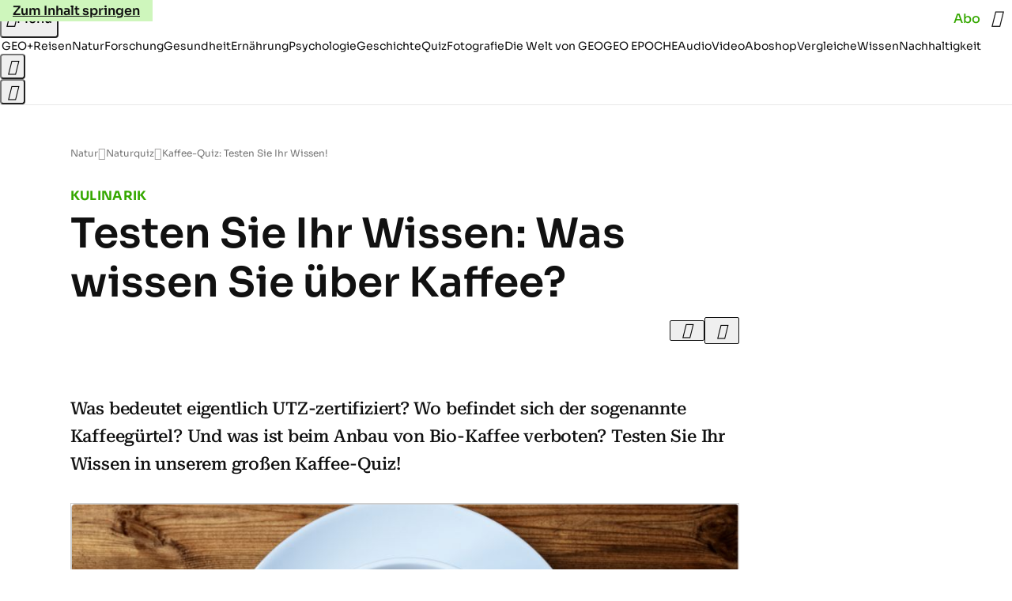

--- FILE ---
content_type: text/html; charset=UTF-8
request_url: https://www.riddle.com/embed/a/291151?
body_size: 13443
content:
<!DOCTYPE html><html ng-app="embed"><head><script>var appToken = 'none';</script><base href="/" /><meta charset="utf-8"/><meta name="viewport" content="width=device-width, initial-scale=1" /><link rel="icon" type="image/png" href="//cdn.riddle.com/website/favicon.png"><title>Testen Sie Ihr Wissen &uuml;ber Kaffee</title><meta property="og:site_name" content="riddle.com" /><meta property="og:type" content="website" /><meta property="og:title" content="Testen Sie Ihr Wissen &uuml;ber Kaffee" /><meta property="og:description" content="Mach das Quiz!" /><meta property="og:url" content="https://www.geo.de/natur/naturquiz/wissenstest-kaffee-30200502.html" /><meta property="og:image" content="https://cdn.riddle.com/embeds/v2/images/q_80,c_fill,w_960,h_540/e37/e374c2142e5a494142bd1dfff7453ed3.jpg" /><meta property="og:image:url" content="https://cdn.riddle.com/embeds/v2/images/q_80,c_fill,w_960,h_540/e37/e374c2142e5a494142bd1dfff7453ed3.jpg" /><meta property="fb:app_id" content="328596684012615" /><meta name="twitter:card" content="summary_large_image" /><meta name="twitter:site" content="@riddleApp" /><meta name="twitter:title" content="Testen Sie Ihr Wissen &uuml;ber Kaffee" /><meta name="twitter:description" content="Mach das Quiz!" /><meta name="twitter:creator" content="@riddleApp" /><meta name="twitter:image:src" content="https://cdn.riddle.com/embeds/v2/images/q_80,c_fill,w_960,h_540/e37/e374c2142e5a494142bd1dfff7453ed3.jpg" /><meta name="twitter:domain" content="riddle.com" /><link rel="image_src" href="https://cdn.riddle.com/embeds/v2/images/q_80,c_fill,w_960,h_540/e37/e374c2142e5a494142bd1dfff7453ed3.jpg" /><script>
        window.riddle_view = {
                data:{"id":291151,"uid":291151,"status":0,"data":{"typeId":"quiz","pageGroups":[{"templateId":"intro","pages":[{"templateId":"intro","image":{"type":"local","width":1280,"height":854,"isCDN":true,"original":"https:\/\/cdn.riddle.com\/embeds\/v2\/images\/originals\/e37\/e374c2142e5a494142bd1dfff7453ed3.jpeg","originalId":"e374c2142e5a494142bd1dfff7453ed3.jpeg","srcCDN":"https:\/\/cdn.riddle.com\/embeds\/v2\/images\/q_80,c_fill,w_960,h_540\/e37\/e374c2142e5a494142bd1dfff7453ed3.jpg","shareSrcCDN":"https:\/\/cdn.riddle.com\/embeds\/v2\/images\/q_80,c_fill,w_960,h_540\/e37\/e374c2142e5a494142bd1dfff7453ed3.jpg","attrLabel":"shutterstock\/Brian A Jackson"},"id":0,"title":"<h1>Testen Sie Ihr Wissen &uuml;ber Kaffee<\/h1>","app_id":"nsi7dz60","user_id":10018035,"desc":"<div>Was bedeutet eigentlich UTZ-zertifiziert? Wo befindet sich der sogenannte Kaffeeg&uuml;rtel? Und was ist beim Anbau von Bio-Kaffee verboten? Testen Sie Ihr Wissen in unserem gro&szlig;en Kaffee-Quiz! <\/div>","desc_plain":"Was bedeutet eigentlich UTZ-zertifiziert? Wo befindet sich der sogenannte Kaffeeg\u00fcrtel? Und was ist beim Anbau von Bio-Kaffee verboten? Testen Sie Ihr Wissen in unserem gro\u00dfen Kaffee-Quiz!","title_plain":"Testen Sie Ihr Wissen \u00fcber Kaffee"}],"nextId":1},{"templateId":"quiz-question","pages":[{"templateId":"quiz-question","image":[],"allAnswers":[{"image":[],"id":0,"label":"\u00c4thiopien","isMultiCorrect":true},{"image":[],"id":1,"label":"Algerien"},{"image":[],"id":2,"label":"Kolumbien"}],"nextAnswerId":5,"answerIndex":0,"image2":[],"imageAnswers":false,"id":0,"app_id":"nsi7dz60","user_id":10018035,"title":"<h3><p>Woher stammt Kaffee urspr&uuml;nglich?<\/p><\/h3>","explanation":"<p>Seinen Ursprung hat Kaffee im heutigen &Auml;thiopien. Von dort stammen die ersten Nachweise, dass Bl&auml;tter und Fr&uuml;chte als anregende Droge dienten. Im 6. Jahrhundert kam die Pflanze dann nach Arabien, wo Kaffee bereits durch das Aufgie&szlig;en mit hei&szlig;em Wasser als Getr&auml;nk zubereitet wurde.<\/p><div><\/div>","explanation_plain":"Seinen Ursprung hat Kaffee im heutigen \u00c4thiopien. Von dort stammen die ersten Nachweise, dass Bl\u00e4tter und Fr\u00fcchte als anregende Droge dienten. Im 6. Jahrhundert kam die Pflanze dann nach Arabien, wo Kaffee bereits durch das Aufgie\u00dfen mit hei\u00dfem Wasser als Getr\u00e4nk zubereitet wurde.","pointsCorrectAnswer":1,"title_plain":"Woher stammt Kaffee urspr\u00fcnglich?","panels":{"AnswerImageExpanded":true},"AnswerMode":"choiceanswer","currentTextAnswer":"","textAnswers":["Lorem Ipsum"],"CorrectWrongExplanation":{"enable":false},"responseType":"radio"},{"templateId":"quiz-question","image":[],"allAnswers":[{"image":[],"id":0,"label":"Unabh\u00e4ngige und transparente Zertifizierung","isMultiCorrect":false},{"image":[],"id":1,"label":"\u201eUtz Kapeh\u201c, was in der Maya-Sprache guter Kaffee hei\u00dft","isMultiCorrect":true},{"image":[],"id":2,"label":"United Trading Zone"}],"nextAnswerId":5,"id":6,"answerIndex":1,"image2":[],"imageAnswers":false,"app_id":"nsi7dz60","user_id":10018035,"title":"<h3><p>Auf vielen Kaffeeverpackungen sind die Buchstaben &bdquo;UTZ&ldquo; zu lesen. Wof&uuml;r stehen sie?<\/p><\/h3>","explanation":"\"Utz Kapeh\"&nbsp;bedeutet&nbsp;in der Maya-Sprache Quich&eacute; \"guter Kaffee\" und ist Namensgeber f&uuml;r ein&nbsp;Zertifizierungsprogamm, das den&nbsp;nachhaltigen Anbau von&nbsp;Kaffee und&nbsp;anderen&nbsp;Agrarprodukten wie&nbsp;Kakao und Tee f&ouml;rdert.&nbsp;Zertifizierte Produkte tragen das Siegel \"UTZ&nbsp;Certified\".","explanation_plain":"\"Utz Kapeh\"\u00a0bedeutet\u00a0in der Maya-Sprache Quich\u00e9 \"guter Kaffee\" und ist Namensgeber f\u00fcr ein\u00a0Zertifizierungsprogamm, das den\u00a0nachhaltigen Anbau von\u00a0Kaffee und\u00a0anderen\u00a0Agrarprodukten wie\u00a0Kakao und Tee f\u00f6rdert.\u00a0Zertifizierte Produkte tragen das Siegel \"UTZ\u00a0Certified\".","pointsCorrectAnswer":1,"title_plain":"Auf vielen Kaffeeverpackungen sind die Buchstaben \u201eUTZ\u201c zu lesen. Wof\u00fcr stehen sie?","responseType":"radio","panels":{"AnswerImageExpanded":true}},{"templateId":"quiz-question","image":[],"allAnswers":[{"image":[],"id":0,"label":"Gentechnik","isMultiCorrect":true},{"image":[],"id":1,"label":"Mineralischer Stickstoffd\u00fcnger","isMultiCorrect":true},{"image":[],"id":2,"label":"Anbau in Monokulturen","isMultiCorrect":true}],"nextAnswerId":4,"id":1,"answerIndex":-1,"image2":[],"imageAnswers":false,"app_id":"nsi7dz60","user_id":10018035,"title":"<h3><p>Was ist beim Bio-Kaffee (nach&nbsp;EU-&Ouml;ko-Verordnung) verboten? (mehrere Antworten m&ouml;glich)<\/p><\/h3>","explanation":"<p>Das Label der EU-&Ouml;ko-Verordnung &ndash; entweder in sechseckiger Form oder mit blattf&ouml;rmig angeordneten wei&szlig;en Sternen auf gr&uuml;nem Grund &ndash; verbietet den Anbau in&nbsp;Monokulturen.&nbsp;Der Einsatz von Gentechnik und mineralischem Stickstoffd&uuml;nger ist ebenfalls untersagt.<\/p><div><\/div>","explanation_plain":"Das Label der EU-\u00d6ko-Verordnung \u2013 entweder in sechseckiger Form oder mit blattf\u00f6rmig angeordneten wei\u00dfen Sternen auf gr\u00fcnem Grund \u2013 verbietet den Anbau in\u00a0Monokulturen.\u00a0Der Einsatz von Gentechnik und mineralischem Stickstoffd\u00fcnger ist ebenfalls untersagt.","pointsCorrectAnswer":1,"title_plain":"Was ist beim Bio-Kaffee (nach\u00a0EU-\u00d6ko-Verordnung) verboten? (mehrere Antworten m\u00f6glich)","CorrectWrongExplanation":{"enable":false},"panels":{"AnswerImageExpanded":true},"responseType":"checkbox"},{"templateId":"quiz-question","image":[],"allAnswers":[{"image":[],"id":0,"label":"1","isMultiCorrect":true},{"image":[],"id":1,"label":"10"},{"image":[],"id":2,"label":"100","isMultiCorrect":false}],"nextAnswerId":3,"id":2,"answerIndex":0,"image2":[],"imageAnswers":false,"app_id":"nsi7dz60","user_id":10018035,"title":"<h3><p>Von wie vielen verschiedenen Pflanzen stammten alle in Amerika kultivierten Plantagenpflanzen des 18. Jahrhunderts ab?<\/p><\/h3>","explanation":"<p>Um ihr Marktmonopol zu sichern, t&ouml;teten die arabischen H&auml;ndler bis Anfang des 18. Jahrhunderts alle Kaffebohnen mit hei&szlig;em Wasser ab, so dass die Samen nicht mehr keimf&auml;hig waren. Als es holl&auml;ndischen H&auml;ndlern dennoch gelang, eine Plantage auf Java zu errichten, wurde ein Abk&ouml;mmling dieser Pflanzung zum Vorfahren aller Pflanzen, die noch Jahrzehnte sp&auml;ter in Amerika angebaut und kultiviert wurden.<\/p><div><\/div>","explanation_plain":"Um ihr Marktmonopol zu sichern, t\u00f6teten die arabischen H\u00e4ndler bis Anfang des 18. Jahrhunderts alle Kaffebohnen mit hei\u00dfem Wasser ab, so dass die Samen nicht mehr keimf\u00e4hig waren. Als es holl\u00e4ndischen H\u00e4ndlern dennoch gelang, eine Plantage auf Java zu errichten, wurde ein Abk\u00f6mmling dieser Pflanzung zum Vorfahren aller Pflanzen, die noch Jahrzehnte sp\u00e4ter in Amerika angebaut und kultiviert wurden.","pointsCorrectAnswer":1,"title_plain":"Von wie vielen verschiedenen Pflanzen stammten alle in Amerika kultivierten Plantagenpflanzen des 18. Jahrhunderts ab?","responseType":"radio","panels":{"AnswerImageExpanded":true}},{"templateId":"quiz-question","image":[],"allAnswers":[{"image":[],"id":0,"label":"Die Kaffeekirschen werden in einem speziellen Verfahren zun\u00e4chst vergoren und danach bei 9 verschiedenen Temperaturen ger\u00f6stet."},{"image":[],"id":1,"label":"Die Kaffeekirschen werden vor der Verarbeitung von Schleichkatzen gefressen und wieder ausgeschieden."},{"image":[],"id":2,"label":"Die Kaffeekirschen werden unter sehr speziellen Bedingungen angebaut und nur bei Vollmond geerntet."}],"nextAnswerId":4,"id":4,"answerIndex":1,"image2":[],"imageAnswers":false,"app_id":"nsi7dz60","user_id":10018035,"title":"<h3><p>Was ist das Besondere an Kopi-Luwak-Kaffee, dem teuersten Kaffee der Welt?<\/p><\/h3>","explanation":"Es mag bizarr anmuten und doch werden die h&ouml;chsten Preise (bis zu 600 Euro pro Kilogramm) f&uuml;r den Kaffee bezahlt, der zuvor bereits den Verdauungstrakt einer Schleichkatze passiert hat. Die Tiere ern&auml;hren sich unter anderem von dem Fruchtfleisch der Kaffeekirschen, die Bohnen k&ouml;nnen sie indes nicht verdauen und scheiden sie wieder aus. Die Einwirkung von Verdauungssekreten f&uuml;hrt zu dem charakteristischen Geschmack dieses Kaffees. Meist werden die ausgeschiedenen Kaffeebohnen eingesammelt, mittlerweile existieren jedoch auch &bdquo;Produktionsst&auml;tten&ldquo;, in denen die Tiere ausschlie&szlig;lich mit Kaffeekirschen gef&uuml;ttert werden und in der Regel qualvoll verenden.","explanation_plain":"Es mag bizarr anmuten und doch werden die h\u00f6chsten Preise (bis zu 600 Euro pro Kilogramm) f\u00fcr den Kaffee bezahlt, der zuvor bereits den Verdauungstrakt einer Schleichkatze passiert hat. Die Tiere ern\u00e4hren sich unter anderem von dem Fruchtfleisch der Kaffeekirschen, die Bohnen k\u00f6nnen sie indes nicht verdauen und scheiden sie wieder aus. Die Einwirkung von Verdauungssekreten f\u00fchrt zu dem charakteristischen Geschmack dieses Kaffees. Meist werden die ausgeschiedenen Kaffeebohnen eingesammelt, mittlerweile existieren jedoch auch \u201eProduktionsst\u00e4tten\u201c, in denen die Tiere ausschlie\u00dflich mit Kaffeekirschen gef\u00fcttert werden und in der Regel qualvoll verenden.","pointsCorrectAnswer":1,"title_plain":"Was ist das Besondere an Kopi-Luwak-Kaffee, dem teuersten Kaffee der Welt?","panels":{"AnswerImageExpanded":true}},{"templateId":"quiz-question","image":[],"allAnswers":[{"image":[],"id":0,"label":"Keines"},{"image":[],"id":1,"label":"Niacin"},{"image":[],"id":2,"label":"Fols\u00e4ure"}],"nextAnswerId":3,"answerIndex":1,"image2":[],"imageAnswers":false,"id":5,"app_id":"nsi7dz60","user_id":10018035,"title":"<h3><p>Welches Vitamin ist in Kaffee enthalten?<\/p><\/h3>","explanation":"Neben Coffein und Chlorogens&auml;ure, die die Wirkung des Coffeins im Kaffee beeinflusst, ist in Kaffee unter anderem auch ein Vitamin - Niacin, bzw. Nicotins&auml;ure - enthalten. Niacin wird f&uuml;r den menschlichen Stoffwechsel ben&ouml;tigt, ist jedoch in der Nahrung (unter anderem in verschiedenen Gem&uuml;sesorten, Gefl&uuml;gel, Fisch oder auch Vollkornprodukten) in der Regel ausreichend vorhanden.<div><\/div>","explanation_plain":"Neben Coffein und Chlorogens\u00e4ure, die die Wirkung des Coffeins im Kaffee beeinflusst, ist in Kaffee unter anderem auch ein Vitamin - Niacin, bzw. Nicotins\u00e4ure - enthalten. Niacin wird f\u00fcr den menschlichen Stoffwechsel ben\u00f6tigt, ist jedoch in der Nahrung (unter anderem in verschiedenen Gem\u00fcsesorten, Gefl\u00fcgel, Fisch oder auch Vollkornprodukten) in der Regel ausreichend vorhanden.","pointsCorrectAnswer":1,"title_plain":"Welches Vitamin ist in Kaffee enthalten?","panels":{"AnswerImageExpanded":true}},{"templateId":"quiz-question","image":[],"allAnswers":[{"image":[],"id":0,"label":"Genau auf dem \u00c4quator","isMultiCorrect":false},{"image":[],"id":1,"label":"Zwischen dem 23. n\u00f6rdlichen Breitengrad und dem 25. s\u00fcdlichen Breitengrad","isMultiCorrect":true},{"image":[],"id":2,"label":"Er berschreibt eine Region im Norden \u00c4thiopiens"}],"nextAnswerId":4,"id":9,"answerIndex":1,"image2":[],"imageAnswers":false,"app_id":"nsi7dz60","user_id":10018035,"title":"<h3><p>Wo liegt der sogenannte&nbsp;Kaffeeg&uuml;rtel?<\/p><\/h3>","explanation":"Der Kaffeeg&uuml;rtel liegt innerhalb des 23. Breitengrades n&ouml;rdlicher Breite und des 25. Breitengrades s&uuml;dlicher Breite. Dort herrscht ein feucht-trockenes Wechselklima, das besonders gut f&uuml;r den Anbau von Kaffeepflanzen eignen.&nbsp;Es gibt gen&uuml;gend Niederschlag aber keine extremen Temperaturen. Der Kaffeeg&uuml;rtel umschlie&szlig;t weite Teile Afrikas, Mittelamerikas und S&uuml;damerikas, aber auch Regionen in Asien.<div><\/div>","explanation_plain":"Der Kaffeeg\u00fcrtel liegt innerhalb des 23. Breitengrades n\u00f6rdlicher Breite und des 25. Breitengrades s\u00fcdlicher Breite. Dort herrscht ein feucht-trockenes Wechselklima, das besonders gut f\u00fcr den Anbau von Kaffeepflanzen eignen.\u00a0Es gibt gen\u00fcgend Niederschlag aber keine extremen Temperaturen. Der Kaffeeg\u00fcrtel umschlie\u00dft weite Teile Afrikas, Mittelamerikas und S\u00fcdamerikas, aber auch Regionen in Asien.","pointsCorrectAnswer":1,"title_plain":"Wo liegt der sogenannte\u00a0Kaffeeg\u00fcrtel?","responseType":"radio","panels":{"AnswerImageExpanded":true}},{"templateId":"quiz-question","image":[],"allAnswers":[{"image":[],"id":0,"label":"20-30 Liter"},{"image":[],"id":1,"label":"70-100 Liter"},{"image":[],"id":2,"label":"140-180 Liter","isMultiCorrect":true}],"nextAnswerId":3,"id":8,"answerIndex":2,"image2":[],"imageAnswers":false,"app_id":"nsi7dz60","user_id":10018035,"title":"<h3><p>Wie viele Liter virtuelles Wasser (Wasser, das etwa f&uuml;r Produktion, Verpackung und Transport des Kaffees ben&ouml;tigt wird) stecken in einer Tasse Kaffee?<\/p><\/h3>","explanation":"<p>F&uuml;r die Erzeugung eines Kilos Kaffee werden in etwa 20.000 Liter Wasser ben&ouml;tigt. Je nachdem, wie stark man seinen Kaffee genie&szlig;t, stecken in einer Tasse demnach ungef&auml;hr 140-180 Liter virtuelles Wasser, das zuvor gr&ouml;&szlig;tenteils f&uuml;r die Bew&auml;sserung der Kaffeepflanzen, f&uuml;r die Produktion der Verpackung und f&uuml;r den Transport aufgewendet wurde.<\/p><div><\/div>","explanation_plain":"F\u00fcr die Erzeugung eines Kilos Kaffee werden in etwa 20.000 Liter Wasser ben\u00f6tigt. Je nachdem, wie stark man seinen Kaffee genie\u00dft, stecken in einer Tasse demnach ungef\u00e4hr 140-180 Liter virtuelles Wasser, das zuvor gr\u00f6\u00dftenteils f\u00fcr die Bew\u00e4sserung der Kaffeepflanzen, f\u00fcr die Produktion der Verpackung und f\u00fcr den Transport aufgewendet wurde.","pointsCorrectAnswer":1,"title_plain":"Wie viele Liter virtuelles Wasser (Wasser, das etwa f\u00fcr Produktion, Verpackung und Transport des Kaffees ben\u00f6tigt wird) stecken in einer Tasse Kaffee?","panels":{"AnswerImageExpanded":true},"responseType":"radio"},{"templateId":"quiz-question","image":[],"title":"<h3><p>Welches Land hat nach Brasilien die weltweit zweith&ouml;chste Kaffeeproduktion?<\/p><\/h3>","allAnswers":[{"image":[],"id":1,"label":"Vietnam"},{"image":[],"id":2,"label":"Kolumbien"},{"image":[],"id":3,"label":"\u00c4thiopien"}],"nextAnswerId":4,"id":10,"imageAnswers":false,"image2":[],"answerIndex":0,"pointsCorrectAnswer":1,"title_plain":"Welches Land hat nach Brasilien die weltweit zweith\u00f6chste Kaffeeproduktion?","panels":{"AnswerImageExpanded":true},"explanation":"<p>Brasilien ist mit einer Kaffeeproduktion von &uuml;ber 3&nbsp;Millionen Tonnen weltweit mit gro&szlig;em Abstand f&uuml;hrend. Eine etwa halb so gro&szlig;e Produktion&nbsp; bringt Vietnam den zweiten Platz ein, direkt gefolgt von Kolumbien.<\/p>","explanation_plain":"Brasilien ist mit einer Kaffeeproduktion von \u00fcber 3\u00a0Millionen Tonnen weltweit mit gro\u00dfem Abstand f\u00fchrend. Eine etwa halb so gro\u00dfe Produktion\u00a0 bringt Vietnam den zweiten Platz ein, direkt gefolgt von Kolumbien."},{"templateId":"quiz-question","image":[],"title":"<h3><p>Worin liegt der Hauptunterschied zwischen gew&ouml;hnlichem Kaffee und Espresso?<\/p><\/h3>","allAnswers":[{"image":[],"id":1,"label":"F\u00fcr Espresso werden spezielle Kaffeearten verwendet."},{"image":[],"id":2,"label":"F\u00fcr Espresso werden die Bohnen feiner gemahlen und speziell ger\u00f6stet.","isMultiCorrect":true},{"image":[],"id":3,"label":"F\u00fcr Espresso werden wegen ihres besonderen Aromas nur sehr kleine Kaffebohnen verwendet.","isMultiCorrect":false}],"nextAnswerId":4,"id":11,"imageAnswers":false,"image2":[],"answerIndex":1,"pointsCorrectAnswer":1,"title_plain":"Worin liegt der Hauptunterschied zwischen gew\u00f6hnlichem Kaffee und Espresso?","responseType":"radio","panels":{"AnswerImageExpanded":true},"explanation":"Kaffee und Espresso werden aus den gleichen Bohnen hergestellt, doch der Unterschied liegt sowohl darin, dass die Bohnen f&uuml;r die Espressozubereitung zum einen feiner gemahlen werden als f&uuml;r die Verwendung als Kaffee, zum anderen werden sie einem l&auml;ngeren R&ouml;stverfahren unterzogen, das zur Reduzierung der S&auml;uremenge in den Bohnen f&uuml;hrt und den Geschmack des Espressos intensiviert.","explanation_plain":"Kaffee und Espresso werden aus den gleichen Bohnen hergestellt, doch der Unterschied liegt sowohl darin, dass die Bohnen f\u00fcr die Espressozubereitung zum einen feiner gemahlen werden als f\u00fcr die Verwendung als Kaffee, zum anderen werden sie einem l\u00e4ngeren R\u00f6stverfahren unterzogen, das zur Reduzierung der S\u00e4uremenge in den Bohnen f\u00fchrt und den Geschmack des Espressos intensiviert."}],"nextId":14},{"templateId":"quiz-score","pages":[{"templateId":"quiz-score","image":[],"minScore":0,"maxScore":33,"id":1,"app_id":"nsi7dz60","user_id":10018035,"title":"<h2>Das k&ouml;nnen Sie besser!<\/h2>","desc":"<p>Auf diesem Wissensgebiet haben Sie noch einige Wissensl&uuml;cken, bestimmt konnten Sie jetzt einige davon schlie&szlig;en. Quizzen Sie am besten gleich nochmal oder versuchen Sie das&nbsp;<a href=\"https:\/\/www.geo.de\/mitmachen\/14833-thma-quiz\" target=\"_blank\" title=\"https:\/\/www.geo.de\/mitmachen\/14833-thma-quiz\">n&auml;chste Quiz.<\/a><\/p><p><a href=\"https:\/\/www.geo.de\/mitmachen\/14833-thma-quiz\"><\/a><\/p>","desc_plain":"Auf diesem Wissensgebiet haben Sie noch einige Wissensl\u00fccken, bestimmt konnten Sie jetzt einige davon schlie\u00dfen. Quizzen Sie am besten gleich nochmal oder versuchen Sie das\u00a0n\u00e4chste Quiz.","callToActionButton":{"btnSize":"btn","btnPosition":"2","btnHorizontal":"left","url":"http:\/\/","fontColor":"#000000","backgroundColor":"#E6BB0D","borderRadius":5},"title_plain":"Das k\u00f6nnen Sie besser!","openInNewTab":true,"preventScoreUpdate":true},{"templateId":"quiz-score","image":[],"minScore":33,"maxScore":67,"id":2,"app_id":"nsi7dz60","user_id":10018035,"title":"<h2><p>Das war in Ordnung.<\/p><\/h2>","desc":"<p>Bei diesem Quiz liegen Sie mit Ihren Antworten im Mittelfeld. Versuchen Sie es gleich nochmal oder stellen Sie Ihr Wissen im&nbsp;<a href=\"https:\/\/www.geo.de\/mitmachen\/14833-thma-quiz\" target=\"_blank\">n&auml;chsten Quiz<\/a>&nbsp;auf die Probe!<\/p>","desc_plain":"Bei diesem Quiz liegen Sie mit Ihren Antworten im Mittelfeld. Versuchen Sie es gleich nochmal oder stellen Sie Ihr Wissen im\u00a0n\u00e4chsten Quiz\u00a0auf die Probe!","callToActionButton":{"btnSize":"btn","btnPosition":"2","btnHorizontal":"left","url":"http:\/\/","fontColor":"#000000","backgroundColor":"#E6BB0D","borderRadius":5},"title_plain":"Das war in Ordnung.","preventScoreUpdate":true},{"templateId":"quiz-score","image":[],"title":"<h2><p>Super, fast alles richtig.<\/p><\/h2>","minScore":67,"maxScore":99,"id":3,"callToActionButton":{"btnSize":"btn","btnPosition":"2","btnHorizontal":"left","url":"http:\/\/","fontColor":"#000000","backgroundColor":"#E6BB0D","borderRadius":5},"title_plain":"Super, fast alles richtig.","desc":"<p>Das war schon richtig gut. Die meisten Fragen haben Sie richtig beantwortet. Schaffen Sie dieses Ergebnis nochmal? Testen Sie sich im&nbsp;<a href=\"https:\/\/www.geo.de\/mitmachen\/14833-thma-quiz\" target=\"_blank\">n&auml;chsten Quiz!<\/a><\/p><p><a href=\"https:\/\/www.geo.de\/mitmachen\/14833-thma-quiz\">&nbsp;<\/a><\/p>","desc_plain":"Das war schon richtig gut. Die meisten Fragen haben Sie richtig beantwortet. Schaffen Sie dieses Ergebnis nochmal? Testen Sie sich im\u00a0n\u00e4chsten Quiz!\u00a0","preventScoreUpdate":true},{"templateId":"quiz-score","image":[],"title":"<h2>Kompliment!<\/h2>","minScore":100,"maxScore":100,"id":4,"callToActionButton":{"btnSize":"btn","btnPosition":"2","btnHorizontal":"left","url":"http:\/\/","fontColor":"#000000","backgroundColor":"#E6BB0D","borderRadius":5},"preventScoreUpdate":true,"title_plain":"Kompliment!","desc":"<p>Gro&szlig;artig, Ihnen macht so schnell niemand etwas vor. Sie haben alle Fragen richtig beantwortet! Schaffen Sie dieses Ergebnis auch beim&nbsp;<a href=\"https:\/\/www.geo.de\/mitmachen\/14833-thma-quiz\" title=\"n\u00e4chsten Quiz\" target=\"_blank\">n&auml;chsten Quiz<\/a>?<\/p>","desc_plain":"Gro\u00dfartig, Ihnen macht so schnell niemand etwas vor. Sie haben alle Fragen richtig beantwortet! Schaffen Sie dieses Ergebnis auch beim\u00a0n\u00e4chsten Quiz?","openInNewTab":true}],"nextId":5}],"title":"<h1>Testen Sie Ihr Wissen &uuml;ber Kaffee<\/h1>","desc":"<div>Was bedeutet eigentlich UTZ-zertifiziert? Wo befindet sich der sogenannte Kaffeeg&uuml;rtel? Und was ist beim Anbau von Bio-Kaffee verboten? Testen Sie Ihr Wissen in unserem gro&szlig;en Kaffee-Quiz! <\/div>","image":{"type":"local","width":1280,"height":854,"isCDN":true,"original":"https:\/\/cdn.riddle.com\/embeds\/v2\/images\/originals\/e37\/e374c2142e5a494142bd1dfff7453ed3.jpeg","originalId":"e374c2142e5a494142bd1dfff7453ed3.jpeg","srcCDN":"https:\/\/cdn.riddle.com\/embeds\/v2\/images\/q_80,c_fill,w_960,h_540\/e37\/e374c2142e5a494142bd1dfff7453ed3.jpg","shareSrcCDN":"https:\/\/cdn.riddle.com\/embeds\/v2\/images\/q_80,c_fill,w_960,h_540\/e37\/e374c2142e5a494142bd1dfff7453ed3.jpg","attrLabel":"shutterstock\/Brian A Jackson"},"options":{"profile":true,"public":false,"remove_ads":false,"color":"#6cc24a","theme":"light","font":"Crimson Text","language":"de:casual","form":{"enable":false,"uid":10894,"data":{"uid":4904,"creatorid":15,"title":"","receiver":"hawkinsmike@gmail.com","created":1463756943,"modified":1463757031,"status":"visible","items":[{"id":1,"type":"title","label":"Enter to win 2 free tickets to the season opener!","placeholder":"Form introduction","send":false},{"id":2,"type":"paragraph","label":"<div>Know your Rams trivia? Get at least 9 out of 10 correct, and you'll be entered to win two tickets to watch the Rams in their first game of the 2016 season.<\/div>","placeholder":"Short description","send":false,"label_plain":"Know your Rams trivia? Get at least 9 out of 10 correct, and you'll be entered to win two tickets to watch the Rams in their first game of the 2016 season."},{"id":3,"type":"text","value":"","placeholder":"Field 1","example":"example: Name","send":true,"label":"First name"},{"id":4,"type":"text","value":"","placeholder":"Field 2","example":"example: Email","send":true,"label":"Last name"},{"id":6,"type":"text","label":"Email address","value":"","placeholder":"Field 3","example":"example: Address","send":true},{"id":7,"type":"text","label":"","value":"","placeholder":"Field 4","example":"example: Mobile No.","send":true},{"id":8,"type":"text","label":"","value":"","placeholder":"Field 5","example":"example: Comment","send":true},{"id":9,"type":"include_answers","label":{"info":"I agree to submit my answers.","enable":true},"value":true,"send":false},{"id":10,"type":"tracking_url","value":"","send":false},{"id":5,"type":"terms","label":{"info":"","link":"http:\/\/www.yahoo.com","enable":true},"value":"","send":false},{"id":11,"type":"allow_skip","label":{"info":"","link":"","enable":false},"value":"","send":false},{"id":12,"type":"additional_opt_in_fields","fields":{"additionalOptIn1":{"label":"Field 1","values":{"label":"","url":"","urlText":"","isRequired":"","checked":false}},"additionalOptIn2":{"label":"Field 2","values":{"label":"","url":"","urlText":"","isRequired":"","checked":false}},"additionalOptIn3":{"label":"Field 3","values":{"label":"","url":"","urlText":"","isRequired":"","checked":false}},"additionalOptIn4":{"label":"Field 4","values":{"label":"","url":"","urlText":"","isRequired":"","checked":false}},"additionalOptIn5":{"label":"Field 5","values":{"label":"","url":"","urlText":"","isRequired":"","checked":false}}},"enabled":false,"send":true}]}},"logo":{"type":"hidden_footer","image":[]},"ad":{"enabled":false},"mailchimp":{"enabled":false,"list":{"id":null,"name":null},"intro":{"label":"","description":""}},"custom":{"enabled":false,"type":null,"data":[],"form":[],"name":""},"customTweet":{"enabled":false,"text":""},"currentLead":1,"marketplace":{"license":"self","original":"","creatorid":"","pin_id":""},"hideIntro":false,"overrideCss":".btn-capsule {\n    border-radius: 0px;\n    border-top-left-radius: 0px;\n    border-top-right-radius: 0px;\n    border-bottom-right-radius: 0px;\n    border-bottom-left-radius: 0px;\n}","bg_color":"#FFFFFF","customFont":{"type":"google","vars":{"families":"Lato"},"styles":{"body":"sans-serif","header":"inherit","button":"inherit","choice":"inherit"}},"footer_text":{"text":"","plain":"","allpages":false},"iframe":{"enabled":false,"url":"","disableSkip":false,"height":75},"burda360":{"enabled":false},"integration":{"webhook":{"enable":false,"url":""},"customLandingpage":{"enable":false,"url":"","mode":"single","individual_urls":[]}},"hidePercent":false,"imageAspect":"landscape","aweber":{"accountHash":null,"enabled":false,"intro":{"label":"","description":""},"allow_skip":false,"list":{"id":null,"name":null},"tags":{"enabled":true,"result":{"quiz":[],"personality":[]},"answers":{"poll":[]},"custom":null}},"customFooter":{"enabled":false,"html":""},"fbPixel":{"id":"","enable":false,"overlay":{"enable":true,"text":"Add the opt-in text here","btnText":"OK","forceConfirm":false}},"showResultOverviewExplanation":true,"showResultOverviewPercent":true,"showResultOverviewCorrectWrong":true,"callToActionButton":{"btnSize":"btn","btnPosition":"2","btnHorizontal":"left","url":"http:\/\/","fontColor":"#000000","backgroundColor":"#E6BB0D","borderRadius":5},"template":"classic","focus_btn_color":"#C800DB","focus_color":"#C800DB","bg_pattern":{"name":"none","background_image":"none"},"font_color":"#444444","pollAutoCloseDate":"2018-05-31T14:56:43.650Z","timer":{"enable":false,"position":"1","warumup":{"enable":false,"timeLimit":3},"quizTimer":{"enable":true,"timeLimit":45,"warningAt":10,"pauseOnAnswered":true,"timeFormat":"0","animationFormat":"0"},"questionTimer":{"enable":false,"timeLimit":30,"warningAt":10,"timeFormat":"0","animationFormat":"0","individualQuestionTimer":false,"individualQuestionTimes":[{"timeLimit":30,"pageId":0},{"timeLimit":30,"pageId":1},{"timeLimit":30,"pageId":2},{"timeLimit":30,"pageId":3},{"timeLimit":30,"pageId":4},{"timeLimit":30,"pageId":5},{"timeLimit":30,"pageId":6},{"timeLimit":30,"pageId":7},{"timeLimit":30,"pageId":8},{"timeLimit":30,"pageId":9}]}},"embedOptions":{"seo":true,"mode":"dynamic","width":"640px","maxWidth":true,"heightPx":600,"heightPc":110,"autoScrollOffset":0,"lazyImages":false},"nextDelay":2000,"correctWrong":{"hide":false,"textIsCorrect":"Richtig!","textIsIncorrect":"Leider falsch."},"button_color":"#FFFFFF","pollAutoOpenDate":"2019-11-16T11:27:31.678Z","customGDRPtext":"<p>These social share buttons establishes direct contact between you and these social networks when you actively click on the share button. By actively clicking on each social share button, you are connecting to the social network that is responsible for the collection, storage and processing of your personal data. Riddle does not have any influence how each social network operator follow the relevant data protection regulations. For further information, please read each social network's data protection declaration.<\/p>","openInNewTab":true,"cdn":{"images":{"ef7b5ea3145aa1f1aa7afe7e7678adff.jpg":"https:\/\/cdn.riddle.com\/embeds\/v2\/images\/q_80,f_png,c_fill,w_960,h_540\/ef7\/ef7b5ea3145aa1f1aa7afe7e7678adff.png","d4ec2e91bffabd1c3c8fd147d513bc7e.jpg":"https:\/\/cdn.riddle.com\/embeds\/v2\/images\/q_80,c_fill,w_960,h_540\/d4e\/d4ec2e91bffabd1c3c8fd147d513bc7e.jpg","76ac40ded5fab0ff99aebba647390582.jpg":"https:\/\/cdn.riddle.com\/embeds\/v2\/images\/q_80,c_fill,w_960,h_540\/76a\/76ac40ded5fab0ff99aebba647390582.jpg","680194912d8c9a51a3237a36cd5e0e86.jpg":"https:\/\/cdn.riddle.com\/embeds\/v2\/images\/q_80,c_fill,w_960,h_540\/680\/680194912d8c9a51a3237a36cd5e0e86.jpg","aa34b87c076872f58af0bccf86b0e7d9.jpg":"https:\/\/cdn.riddle.com\/embeds\/v2\/images\/q_80,c_fill,w_960,h_540\/aa3\/aa34b87c076872f58af0bccf86b0e7d9.jpg","308689cdea96a4391423aec5da6d5036.jpg":"https:\/\/cdn.riddle.com\/embeds\/v2\/images\/q_80,c_fill,w_960,h_540\/308\/308689cdea96a4391423aec5da6d5036.jpg","28c55d0b0d78ba7e790c66ddb22c9ff9.jpg":"https:\/\/cdn.riddle.com\/embeds\/v2\/images\/q_80,c_fill,w_960,h_540\/28c\/28c55d0b0d78ba7e790c66ddb22c9ff9.jpg","788fb6c6256da8ebc4411edaf15bfacd.jpg":"https:\/\/cdn.riddle.com\/embeds\/v2\/images\/q_80,c_fill,w_960,h_540\/788\/788fb6c6256da8ebc4411edaf15bfacd.jpg","38871c8f91523dbfd2f5de73ca3c2ee9.jpg":"https:\/\/cdn.riddle.com\/embeds\/v2\/images\/q_80,c_fill,w_960,h_540\/388\/38871c8f91523dbfd2f5de73ca3c2ee9.jpg","8fe37aabb3c1d674ee7c73cf1c2856eb.jpg":"https:\/\/cdn.riddle.com\/embeds\/v2\/images\/q_80,c_fill,w_960,h_540\/8fe\/8fe37aabb3c1d674ee7c73cf1c2856eb.jpg","c7591fc1c5c2d50d071d05b2f1dc2a9f.jpg":"https:\/\/cdn.riddle.com\/embeds\/v2\/images\/q_80,c_fill,w_960,h_540\/c75\/c7591fc1c5c2d50d071d05b2f1dc2a9f.jpg","b3ccd7eceff2a2754db8d845350b52af.jpg":"https:\/\/cdn.riddle.com\/embeds\/v2\/images\/q_80,c_fill,w_960,h_540\/b3c\/b3ccd7eceff2a2754db8d845350b52af.jpg","c58f953655ef2493688eb3398480c144.jpg":"https:\/\/cdn.riddle.com\/embeds\/v2\/images\/q_80,c_fill,w_960,h_540\/c58\/c58f953655ef2493688eb3398480c144.jpg","389535e0613548913aa3bf6d7ff61a85.jpg":"https:\/\/cdn.riddle.com\/embeds\/v2\/images\/q_80,c_fill,w_960,h_540\/389\/389535e0613548913aa3bf6d7ff61a85.jpg","f0cc332880bf7170ccef14d80eb9bdc9.jpg":"https:\/\/cdn.riddle.com\/embeds\/v2\/images\/q_80,c_fill,w_960,h_540\/f0c\/f0cc332880bf7170ccef14d80eb9bdc9.jpg","0525e84f141d99ab04a90fc434190e18.png":"https:\/\/cdn.riddle.com\/embeds\/v2\/images\/q_80,c_fill,w_960,h_540\/052\/0525e84f141d99ab04a90fc434190e18.png","e374c2142e5a494142bd1dfff7453ed3.jpeg":"https:\/\/cdn.riddle.com\/embeds\/v2\/images\/q_80,c_fill,w_960,h_540\/e37\/e374c2142e5a494142bd1dfff7453ed3.jpg"},"audios":[],"videos":[],"mediaToDelete":{"images":["d4ec2e91bffabd1c3c8fd147d513bc7e.jpg","d4ec2e91bffabd1c3c8fd147d513bc7e.jpg","76ac40ded5fab0ff99aebba647390582.jpg","76ac40ded5fab0ff99aebba647390582.jpg","ef7b5ea3145aa1f1aa7afe7e7678adff.jpg","ef7b5ea3145aa1f1aa7afe7e7678adff.png","f0cc332880bf7170ccef14d80eb9bdc9.jpg","f0cc332880bf7170ccef14d80eb9bdc9.jpg","0525e84f141d99ab04a90fc434190e18.png","0525e84f141d99ab04a90fc434190e18.png","680194912d8c9a51a3237a36cd5e0e86.jpg","680194912d8c9a51a3237a36cd5e0e86.jpg","aa34b87c076872f58af0bccf86b0e7d9.jpg","aa34b87c076872f58af0bccf86b0e7d9.jpg","308689cdea96a4391423aec5da6d5036.jpg","308689cdea96a4391423aec5da6d5036.jpg","28c55d0b0d78ba7e790c66ddb22c9ff9.jpg","28c55d0b0d78ba7e790c66ddb22c9ff9.jpg","788fb6c6256da8ebc4411edaf15bfacd.jpg","788fb6c6256da8ebc4411edaf15bfacd.jpg","38871c8f91523dbfd2f5de73ca3c2ee9.jpg","38871c8f91523dbfd2f5de73ca3c2ee9.jpg","8fe37aabb3c1d674ee7c73cf1c2856eb.jpg","8fe37aabb3c1d674ee7c73cf1c2856eb.jpg","b3ccd7eceff2a2754db8d845350b52af.jpg","b3ccd7eceff2a2754db8d845350b52af.jpg"],"videos":[],"audios":[]}},"lazyImages":false,"revealAt":"2020-10-26T14:04:24.078Z","facebookWhiteLabel":false,"security":{"voting":{"ipLimit":{"enabled":false,"period":"daily","limit":10}}},"focus_color_enabled":false,"autoHeight":true,"rightToLeft":false,"text_link_color":"#339900","textNextBtn":"Weiter zur n\u00e4chsten Frage","hideall":false,"showCorrectWrongExplanation":false},"leadgen":{"config":{"showLeadgenBanner":true,"showIframeBanner":true,"currentTab":1,"formType":"","connectedApp":"","saveApp":"riddle","allowSkip":true,"skipButtonText":"","sendButtonText":"","saveByRiddle":true,"showSaveByRiddle":false,"backgroundColor":"rgb(235, 233, 233)","allowBgImage":false,"backgroundImage":[],"backgroundSize":"cover","backgroundPosition":"center center","backgroundRepeat":"no-repeat","buttonPosHorizontal":"center","buttonsLayout":"sideBySide","buttonsOrder":"submitFirst","submitBtnStyle":"button","submitBtnBgColor":"rgb(230, 187, 13)","submitBtnTextColor":"#FFFFFF","skipBtnStyle":"text","skipBtnBgColor":"#fff","skipBtnTextColor":"#000000","customFontStyles":{"body":"inherit","labels":"inherit","button":"inherit","desc":"inherit"},"font":"inherit","fontColor":"#333333","doi":{"enable":false,"emailFieldId":"3","emailSubject":"Please confirm","emailBody":"Hi,\nclick here to confirm your email: {link}","emailBodyRaw":"","customConfirmationPage":false,"confirmationRedirect":"","confirmationPageTitle":"Thank you!","confirmationPageBody":"Your form data has been submitted.","confirmationPageBodyRaw":""},"respond":false},"embedDataMapping":[],"form":{"enable":true,"elements":[{"element":"formElement","type":"intro","iconClass":"rid-icon rid-leadgen rid-form-intro","required":false,"label":"<p><span class=\"ql-size-large\">Enter to win 2 free tickets to the Rams' season opener! :football::sheep:<\/span><\/p>","displayId":"#1037919: Form intro","id":1037919,"label_raw":"Enter to win 2 free tickets to the Rams' season opener! :football::sheep:\n"},{"element":"formLayout","translateName":"lead_gen.formLayouts.6-6","layoutClasses":["col-xs-6 col-6","col-xs-6 col-6"],"layoutStrings":["1\/2","1\/2"],"iconClass":"rid-icon rid-leadgen rid-layout-6-6","columns":[[{"element":"formElement","type":"text","label":"<p><span class=\"ql-size-large\">First name<\/span><\/p>","description":null,"placeholder":"Please enter your first name","iconClass":"rid-icon rid-leadgen rid-form-shorttext","required":true,"displayId":"Name","id":"1","label_raw":"First name\n","requiredMessage":"Oops - that's a required field."}],[{"element":"formElement","type":"text","iconClass":"rid-icon rid-leadgen rid-form-shorttext","required":true,"label":"<p><span class=\"ql-size-large\">Last name<\/span><\/p>","displayId":"#222388: Short text","id":222388,"label_raw":"Last name\n","placeholder":"Please enter your last name","requiredMessage":"Oops - that's a required field."}]]},{"element":"formElement","type":"email","label":"<span class=\"ql-size-large\">E-mail<\/span>","description":null,"placeholder":"Please enter your e-mail address","iconClass":"rid-icon rid-leadgen rid-form-mail","required":true,"requiredMessage":"E-mail is required","displayId":"Email","id":"3"},{"element":"formElement","type":"checkbox","iconClass":"rid-icon rid-leadgen rid-form-check","required":true,"label":null,"displayId":"#571749: Newsletter_agree","id":571749,"label_raw":"\n","text":"<p>I agree to this contest's <a href=\"http:\/\/www.yahoo.com\" target=\"_blank\">rules<\/a> and <a href=\"https:\/\/www.pastafun.com\" target=\"_blank\">privacy policy<\/a>.<\/p>","requiredMessage":"You need to agree in order to enter our contest."}]},"iframe":{"enable":true,"url":"https:\/\/","height":75,"disableSkip":false},"integration":{"connect":[],"save":[]},"embedDataMappingSave":[],"undefined":{"obj":{"showLeadgenBanner":true,"showIframeBanner":true,"currentTab":1,"formType":"form","connectedApp":"","saveApp":"riddle","allowSkip":true,"skipButtonText":"","sendButtonText":"","saveByRiddle":true,"showSaveByRiddle":false,"backgroundColor":"rgb(235, 233, 233)","allowBgImage":false,"backgroundImage":[],"backgroundSize":"cover","backgroundPosition":"center center","backgroundRepeat":"no-repeat","buttonPosHorizontal":"center","buttonsLayout":"sideBySide","buttonsOrder":"submitFirst","submitBtnStyle":"button","submitBtnBgColor":"rgb(230, 187, 13)","submitBtnTextColor":"#FFFFFF","skipBtnStyle":"text","skipBtnBgColor":"#fff","skipBtnTextColor":"#000000","customFontStyles":{"body":"inherit","labels":"inherit","button":"inherit","desc":"inherit"},"font":"inherit","fontColor":"#333333","doi":{"enable":false,"emailFieldId":"3","emailSubject":"Please confirm","emailBody":"Hi,\nclick here to confirm your email: {link}","emailBodyRaw":"","customConfirmationPage":false,"confirmationRedirect":"","confirmationPageTitle":"Thank you!","confirmationPageBody":"Your form data has been submitted.","confirmationPageBodyRaw":""}},"name":"config"},"respond":{"dataMapping":{"default":{"email":"<p><span class=\"data-field\" data-field-id=\"3\" data-field-type=\"form\" data-form-field-type=\"email\" data-form-label=\"Email\"><span contenteditable=\"false\">Email<\/span><\/span><\/p>"}},"email":{"subject":"","body":"","bodyRaw":""}},"embedDataMappingRespond":{"default":{"email":{"ids":[{"name":"3","idType":"form","formType":"email","displayId":"Email"}],"text":"{{3}}"}}}},"published":{"user":10176006,"date":1702377308}},"title":"<h1>Testen Sie Ihr Wissen &uuml;ber Kaffee<\/h1>","type":"quiz","user":{"subscription_detail":{"active":true,"features":["logo_riddle","logo_hidden","logo_hidden_footer","logo_custom","custom_tweet","leadgen_extra_fields","leadgen_export","leadgen_pixel_tracking","leadgen_webhook","mailchimp","aweber","zapier","bsdtools","activecampaign","constantcontact","googlesheet","activecampaign","custom_iframe","override_css","custom_font","teams","footer_text","footer_iframe","custom_landingpage","change_text_correct_wrong","additional_opt_in_fields","pdf_report","call_to_action","timer","form_templates","form_elements","prevent_doublevoting","question_bank","smtp","share_white_label","audio_upload","stats_download","lead_respond","rte_pro","rte_viewHTML","video_upload"]}},"language":"de:casual","customerSlug":null,"ctaDescription":"Mach das Quiz!","loadVueJs":false,"customFooterHtml":"","customVideoPlayer":"","iframes":{"header":null,"footer":null}},
                translations:{"language.source":"Genko","Translation ID":"German casual","language.id":"2","language.code":"de:casual","language.name":"German (casual)","view.views":"Nutzer","view.creator":"Erstellt von {name}","view.publish":"Erstellt am {date}","view.social.facebook":"Auf Facebook teilen","view.social.messenger":"\u00dcber Messenger teilen","view.start":"Start","view.choose":"Ausw\u00e4hlen","view.share_generic":"Mit Freunden teilen!","view.powered_by":"Ein Service von","view.play_again":"Wiederholen","view.referral":"Erstelle deine eigenen Quizzes, Umfragen, Listen und mehr auf Riddle.com","view.attribution":"Quelle: {val}","view.read_article":"Artikel lesen","view.created_by":"Erstellt von","view.poll.total":"Abgegebene Stimmen: {val}","view.poll.see_results":"Ergebnisse ansehen","view.rankedpoll.continue":"Weiter","view.rankedpoll.submit":"Absenden","view.rankedpoll.ranking":"Deine Rangfolge","view.rankedpoll.overallranking":"Allgemeine Rangfolge","view.timer.quizTimer.startPrefix":"Timer","view.timer.questionTimer.startPrefix":"Fragen Timer","view.timer.second":"Sekunde","view.timer.seconds":"Sekunden","view.timer.minutes":"Minuten","view.timer.minute":"Minute","view.timer.outOfTime":"Zeit abgelaufen","view.lineup.exit":"Schliessen","view.lineup.deselect":"Ablegen","view.lineup.select":"Bewegen\/Ablegen","view.lineup.movedown":"TAB","view.lineup.moveup":"SHIFT+TAB","view.lineup.skip":"\u00dcberspringen","view.lineup.showOrder":"Korrekte Reihenfolge zeigen","view.spot.btn-clue":"Hinweis zeigen","view.spot.btn-answer":"Antworten zeigen","view.spot.lives":"Leben","view.spot.found":"Gefunden","view.quiz.freetext_placeholder":"Hier deine Antwort eingeben:","view.quiz.result_overview":"Du hast wie folgt geantwortet:","view.personality.result":"Dein Ergebnis: {val}","view.survey.choose_many":"Mehrfachauswahl m\u00f6glich","view.sentiment.agree.0":"Stimme auf keinen Fall zu","view.sentiment.agree.1":"Stimme gar nicht zu","view.sentiment.agree.2":"Stimme nicht zu","view.sentiment.agree.4":"Stimme etwas zu","view.sentiment.agree.5":"Stimme zu","view.sentiment.agree.6":"Stimme voll zu","view.sentiment.like.0":"Gef\u00e4llt mir \u00fcberhaupt nicht","view.sentiment.like.1":"Gef\u00e4llt mir nicht","view.sentiment.like.2":"Gef\u00e4llt mir nicht so sehr","view.sentiment.like.3":"Keine Meinung","view.sentiment.like.4":"Gef\u00e4llt mir etwas","view.sentiment.like.5":"Gef\u00e4llt mir","view.sentiment.like.6":"Gef\u00e4llt mir sehr","view.sentiment.negative":"Negativ","view.sentiment.positive":"Positiv","view.sentiment.confirm_touch":"Stimme abgeben","view.sentiment.thanks":"Vielen Dank f\u00fcr's Mitmachen","view.sentiment.breakdown.btn":"Ergebnisse ansehen","view.sentiment.compare":"Wie haben die anderen abgestimmt?","view.sentiment.age":"Alter","view.sentiment.gender":"Geschlecht","view.sentiment.male":"M\u00e4nnlich","view.sentiment.female":"Weiblich","view.sentiment.location":"Ort","view.sentiment.results":"Ergebnis","view.sentiment.anon":"Keine Sorge, deine Daten bleiben annonym","view.sentiment.submit.btn":"Ergebnissverteilung anzeigen","view.rankedlist.votes":"Stimmen","view.personality.share":"Mein Ergebnis: {result}! {title}","view.quiz.share":"Mein Ergebnis: {result} bei \"{title}\"","view.poll.share":"Ich habe hier \"{title}\" abgestimmt","view.survey.share":"Ich habe die Umfrage \"{title}\" gemacht.","view.form.share":"F\u00fcll dieses Formular aus!","view.lineup.share":"Ich habe {result} bei \"{title}\" erzielt.","view.autoquiz.share":"Ich habe {result} in \"{title}\" erzielt.","view.autoquiz.cta":"Nimm jetzt am Quiz teil!","view.lineup.cta":"Nimm jetzt am Quiz teil!","view.spot.share":"Ich habe {result} bei \"{title}\" erzielt.","view.spot.cta":"Nimm jetzt am Quiz teil!","view.poll.cta":"Was denkst du? Stimme jetzt ab!","view.story.cta":"Schau dir jetzt diese Story an.","view.quiz.cta":"Mach das Quiz!","view.sentiment.cta":"Sag uns deine Meinung!","view.personality.cta":"Mach den Test!","view.list.cta":"Schau dir die ganze Liste an!","view.survey.cta":"Jetzt an der Umfrage teilnehmen","view.rankedlist.cta":"Was denkst du? Stimme jetzt ab!","view.commentary.cta":"Was denkst du? Stimme jetzt ab!","view.type.form":"Baue dein eigenes Formular","view.type.spot":"Eigenes Wimmelbild bauen","view.type.rankedpoll":"Erstelle deine eigene Rangfolgen Liste","view.type.personality":"Entwirf deinen eigenen Test","view.type.quiz":"Entwirf dein eigenes Quiz","view.type.poll":"Entwirf deine eigene Abstimmung","view.type.story":"Erstelle deine eigene Social Story","view.type.list":"Entwirf deine eigene Liste","view.type.rankedlist":"Entwirf deine eigene Liste","view.type.survey":"Entwirf deine eigene Umfrage","view.type.sentiment":"Erstelle dein eigenes Barometer","view.type.commentary":"Entwirf deine eigene Abstimmung","view.type.narrative":"Erstelle deine eigene Geschichte","view.type.lineup":"Entwirf dein eigenes Quiz","view.type.autoquiz":"Erstellen Sie Ihre eigene quiz generator","view.form.terms":"AGB","view.form.agreement":"Ich stimme den AGB zu","view.form.submit":"Senden","view.form.decline":"Nein Danke!","view.form.error.terms":"Bitte stimme den AGB zu","view.form.error.fillall":"Oh, da hast du wohl ein Feld nicht ausgef\u00fcllt","view.form.answer.agree":"Ich \u00fcbermittle gerne meine Antworten.","view.form.thankyou.title":"Vielen Dank","view.form.thankyou.subtitle":"f\u00fcr deine Teilnahme!","view.form.info.include_answers":"Ich bin mit dem Einreichen meiner Antworten einverstanden.","view.form.thankyou.wait":"Ergebnis wird errechnet - bitte einen Moment Geduld","view.iframe.continue":"weiter","burda360.form.checkbox.default":"Ja, ich m\u00f6chte den Newsletter abonnieren","burda360.form.email.label":"E-Mail-Adresse","burda360.form.title.label":"Anrede","burda360.form.title.male":"Herr","burda360.form.title.female":"Frau","burda360.form.salutation.label":"Anrede","burda360.form.salutation.male":"Herr","burda360.form.salutation.female":"Frau","burda360.form.firstname.label":"Vorname","burda360.form.lastname.label":"Nachname","burda360.form.address.label":"Adresse","burda360.form.street.label":"Stra\u00dfe","burda360.form.houseNumber.label":"Hausnummer","burda360.form.zip.label":"PLZ","burda360.form.place.label":"Ort","burda360.form.country.label":"Land","burda360.form.phone.label":"Telefon","burda360.form.required_field":"Pflichtfeld","view.form.error.required.email":"Bitte gib dein E-Mail-Adresse ein","view.form.error.required.salutation":"Bitte gib deine Anrede an","view.form.error.required.firstname":"Bitte gib deinen Vornamen ein","view.form.error.required.lastname":"Bitte gib deinen Nachnamen ein","view.form.error.required.agree":"Bitte best\u00e4tige","view.form.error.required.address":"Bitte gib deine Adresse ein","view.form.error.required.phone":"Bitte gib deine Telefonnummer ein","view.form.error.required.free_field":"Bitte f\u00fclle dieses Feld aus","view.form.error.required.street":"Bitte gib deine Stra\u00dfe ein","view.form.error.required.houseNumber":"Bitte gib deine Hausnummer ein","view.form.error.required.zip":"Bitte gib deine PLZ ein","view.form.error.required.place":"Bitte gib deinen Ort ein","view.form.error.invalid.email":"Bitte gib eine g\u00fcltige E-Mail-Adresse ein","view.form.error.required.name":"Bitte gib deinen Namen ein","aweber.form.fields.name":"Vor- und Nachname","aweber.form.fields.email":"E-Mail","mailchimp.form.fields.email":"E-Mail","misc.yes":"Ja","misc.no":"Nein","view.narrative.share":"Ich habe das {title} Quiz gemacht. Mein Ergebnis war {result}","misc.today":"Heute","misc.close":"Schlie\u00dfen","view.narrative.cta":"Mach den Test!","view.embed.riddle_seo_link.personality":"<a href=\"https:\/\/www.riddle.com\" style=\"{style}\" rel=\"nofollow\" target=\"blank\">Pers\u00f6nlichkeitstest<\/a> erstellt mit Riddle","view.embed.riddle_seo_link.quiz":"<a href=\"https:\/\/www.riddle.com\" style=\"{style}\" rel=\"nofollow\" target=\"blank\">Quiz Maker<\/a> - ein Service von Riddle","view.embed.riddle_seo_link.poll":"<a href=\"https:\/\/www.riddle.com\" style=\"{style}\" rel=\"nofollow\" target=\"blank\">Poll erstellt mit Riddle.com<\/a>","view.embed.riddle_seo_link.story":"<a href=\"https:\/\/www.riddle.com\" style=\"{style}\" rel=\"nofollow\" target=\"blank\">Interaktive Story erstellt mit Riddle.com<\/a>","view.embed.riddle_seo_link.list":"<a href=\"https:\/\/www.riddle.com\" style=\"{style}\" rel=\"nofollow\" target=\"blank\">Hier<\/a> mit Riddle eine eigene Liste bauen","view.embed.riddle_seo_link.rankedlist":"<a href=\"https:\/\/www.riddle.com\" style=\"{style}\" rel=\"nofollow\" target=\"blank\">Liste erstellt mit Riddle<\/a>","view.embed.riddle_seo_link.survey":"<a href=\"https:\/\/www.riddle.com\" style=\"{style}\" rel=\"nofollow\" target=\"blank\">Umfrage bauen<\/a> mit Riddle.com","view.embed.riddle_seo_link.sentiment":"<a href=\"https:\/\/www.riddle.com\" style=\"{style}\" rel=\"nofollow\" target=\"blank\">Umfrage erstellen<\/a> mit Riddle.com","view.embed.riddle_seo_link.narrative":"<a href=\"https:\/\/www.riddle.com\" style=\"{style}\" rel=\"nofollow\" target=\"blank\">auf riddle.com<\/a> eine eigene Story bauen","view.lead_gen.form.required":"Bitte dieses Feld ausf\u00fcllen","view.lead_gen.form.invalid.regex":"Bitte das Format anpassen","view.lead_gen.form.invalid.email":"Bitte eine g\u00fcltige E-Mail eingeben","view.lead_gen.form.invalid.url":"Bitte eine g\u00fcltige URL eingeben","view.lead_gen.form.invalid.number":"Bitte eine Zahl eingeben","view.lead_gen.form.placeholder.input":"Bitte gib deine Daten ein","view.lead_gen.form.select.pleaseChoose":"-- bitte w\u00e4hlen --","lead_gen.saveByRiddle.checkbox":"Deine Daten werden auf den <a href=\"https:\/\/www.riddle.com\/\" target=\"new\">riddle.com<\/a> Servern gespeichert. Bitte beachte die <a href=\"https:\/\/www.riddle.com\/legal\/privacy\" target=\"new\">Datenschutzerkl\u00e4rung<\/a>.","social.linkToGDRP":"Informationen zu den Share Buttons","view.footer.powered":"Powered by","view.quiz.freetext_press_enter":"EINGABE dr\u00fccken","media.playButton":"Play","view.poll2020.vote":"Jetzt abstimmen","view.poll2020.thankyou":"Danke!","view.type.poll2020":"Multi-Poll","view.poll2020.tba":"versteckt","view.privacy.youtube.default":"Aus Datenschutzgr\u00fcnden ben\u00f6tigt Youtube dein Erlaubnis, um geladen zu werden. Weitere Einzelheiten entnimmst du bitte der <a href=\"https:\/\/policies.google.com\/privacy\" target=\"blank\">Datenschutzrichtlinie<\/a> von YouTube.","view.privacy.button.default":"Akzeptieren","view.poll2020.skip":"\u00dcberspringen","view.poll2020.skipToResultText":"Zu den Ergebnissen springen","view.poll2020.result.notVoted":"Nicht abgestimmt","view.poll2020.result.notVotedBtn":"Jetzt abstimmen!","view.embed.riddle_seo_link":"<a href=\"https:\/\/www.riddle.com\" style=\"{style}\" rel=\"nofollow\" target=\"blank\">Umfrage erstellen<\/a> mit Riddle.com","test.string":null,"view.poll.closed":"Umfrage abgeschlossen","view.vote_again":"Nochmal abstimmen","view.poll2020.cta":"Umfrage starten","view.sentiment.agree.3":"Keine Meinung","view.sentiment.slide":"Ziehe den Regler auf die passende Stimmung","view.poll2020.remaining":"verbleibende Auswahlm\u00f6glichkeiten","view.form.cta":null,"view.rankedpoll.vote":"Lege deine favorisierte Rangfolge fest","view.share_result":"Ergebnis teilen","view.quiz.score":"Dein Ergebnis:","view.quiz.incorrect":"Falsch!","view.next":"Weiter","view.tagline":"Listen, Umfragen, Quizze & mehr","view.quiz.correct":"Richtig!","view.progress.questions":"Fragen","view.social.twitter":"Auf X teilen","view.privacy.twitter.default":"Aus Datenschutzgr\u00fcnden ben\u00f6tigt Twitter Deine Erlaubnis, um geladen zu werden. Weitere Einzelheiten erf\u00e4hrst du in der <a href=\"https:\/\/twitter.com\/en\/privacy\" target=\"blank\">Datenschutzrichtlinie<\/a> von Twitter"},
                questionBankData:null
        }
    </script><script type="text/javascript" src="https://www.riddle.com/embed/assets/website/vendor/js/jquery/1.12.4/jquery.min.js?id=1633939784"></script><script type="text/javascript" src="https://www.riddle.com/embed/assets/js/lib/angular.min.js?id=1633939784"></script><script src="https://www.riddle.com/embed/assets/website/vendor/js/kendo/kendo.MediaPlayerPackage.min.js?id=1633939784"></script><script type="text/javascript" src="https://www.riddle.com/embed/app/quiz-app.js?id=1705487529"></script><script src="https://www.riddle.com/embed/assets/website/vendor/js/kendo/cultures/kendo.culture.de-DE.min.js?id=1633939784"></script><script src="https://www.riddle.com/embed/assets/website/vendor/js/kendo/messages/kendo.messages.de-DE.min.js?id=1633939785"></script><script>
                kendo.culture('de:casual');
                var websocketTrackingPercentage = '100';
                var hoStatsEnabled = '';
            </script><link href="https://cdn.riddle.com/website/assets/fontawesome/css/font-awesome.min.css" rel="stylesheet" /><link rel="stylesheet" type="text/css" href="https://www.riddle.com/embed/assets/website/vendor/css/kendo.common-bootstrap.min.css?id=1633939784" /><link rel="stylesheet" type="text/css" href="https://www.riddle.com/embed/assets/website/vendor/css/kendo.bootstrap.min.css?id=1633939784" /><link href="https://www.riddle.com/embed/assets/css/embed.css?id=1681812806" rel="stylesheet" /></head><body ng-controller="RiddleEmbedController"><rid-riddle rid-riddle-data="riddleData" rid-question-bank="questionBankData" rid-stats-enabled="!isPreview" rid-message="message" rid-is-riddle-site="isRiddleSite" rid-wait-for-cookie="waitForCookie" rid-wait-for-ip-check="waitForIpcheck"></rid-riddle></body></html>

--- FILE ---
content_type: application/javascript
request_url: https://www.geo.de/hammelatsoot.js
body_size: 42281
content:
/* 26150201 */ !function(cd,pd){try{function F(d,t){return cd[jd("c2V0VGltZW91dA==")](d,t)}function ud(d){return parseInt(d.toString().split(".")[0],10)}cd.ytdai9c9Flags={};var d=2147483648,t=1103515245,h=12345,i=function(){function l(d,t){var h,i=[],n=typeof d;if(t&&"object"==n)for(h in d)try{i.push(l(d[h],t-1))}catch(d){}return i.length?i:"string"==n?d:d+"\0"}var d="unknown";try{d=l(navigator,void 0).toString()}catch(d){}return function(d){for(var t=0,h=0;h<d.length;h++)t+=d.charCodeAt(h);return t}(l(window.screen,1).toString()+d)+100*(new Date).getMilliseconds()}();function u(){return(i=(t*i+h)%d)/(d-1)}function s(){for(var d="",t=65;t<91;t++)d+=r(t);for(t=97;t<123;t++)d+=r(t);return d}function r(d){return(" !\"#$%&'()*+,-./0123456789:;<=>?@A"+("BCDEFGHIJKLMNOPQRSTUVWXYZ["+"\\\\"[0]+"]^_`a")+"bcdefghijklmnopqrstuvwxyz{|}~")[d-32]}function jd(d){var t,h,i,n,l=s()+"0123456789+/=",a="",e=0;for(d=d.replace(/[^A-Za-z0-9\+\/\=]/g,"");e<d.length;)t=l.indexOf(d[e++]),h=l.indexOf(d[e++]),i=l.indexOf(d[e++]),n=l.indexOf(d[e++]),a+=r(t<<2|h>>4),64!=i&&(a+=r((15&h)<<4|i>>2)),64!=n&&(a+=r((3&i)<<6|n));return a}function e(){try{return navigator.userAgent||navigator.vendor||window.opera}catch(d){return"unknown"}}function j(t,h,i,n){n=n||!1;try{t.addEventListener(h,i,n),cd.ytdaiClne.push([t,h,i,n])}catch(d){t.attachEvent&&(t.attachEvent("on"+h,i),cd.ytdaiClne.push([t,h,i,n]))}}function n(d){if(!d)return"";for(var t=jd("ISIjJCUmJygpKissLS4vOjs8PT4/QFtcXV5ge3x9"),h="",i=0;i<d.length;i++)h+=-1<t.indexOf(d[i])?jd("XA==")+d[i]:d[i];return h}var l=0,a=[];function X(d){a[d]=!1}function xd(d,t){var h,i=l++,n=(cd.ytdaiClni&&cd.ytdaiClni.push(i),a[i]=!0,function(){d.call(null),a[i]&&F(n,h)});return F(n,h=t),i}function y(d){var t,h,d=d.dark?(h="",(t=d).pm?h=t.ab?t.nlf?yd("kwwsv=22lpdjh1jhr1gh2"+cd.ytdai080Rnd+"2;qt2|2zu426u202kdudv0glhvh0{hur{0zdiih0gxiw0mxvwl}0fkliirq1msj",-3):yd("kwwsv=22lpdjh1jhr1gh2"+cd.ytdai080Rnd+"2:{;2i2r9o2jq202sidx0whuplq0ilupd0fkhiv0ndiihh0khpg0lqyru|1msj",-3):t.nlf?yd("kwwsv=22lpdjh1jhr1gh2"+cd.ytdai080Rnd+"24t52e2q4t24w202kdudv0qdhjho0{hur{0ylvd0udkphq0kdihq0flghu1msj",-3):yd("kwwsv=22lpdjh1jhr1gh2"+cd.ytdai080Rnd+"2ln42o2|j32fv202zlgghu0qdfkw0glhvh0zdiih0ndehoq0flghu1msj",-3):t.ab?h=t.mobile?t.aab?t.nlf?yd("kwwsv=22lpdjh1jhr1gh2"+cd.ytdai080Rnd+"2i{m2p2kzy2<|202grwwhu0}lhkw0ndqq0xpihog0lqyru|1msj",-3):yd("kwwsv=22lpdjh1jhr1gh2"+cd.ytdai080Rnd+"2:<n242rpm2el202fulxv0|hwl0sdfnhq0rihq0odfnhq0fkliirq1msj",-3):t.nlf?yd("kwwsv=22lpdjh1jhr1gh2"+cd.ytdai080Rnd+"2e:f2h2o}x2|{202xqnhw0edkq0ndehoq0mhuu|o1msj",-3):yd("kwwsv=22lpdjh1jhr1gh2"+cd.ytdai080Rnd+"2pip2<2w352ef202dvshnw0rkqh0vdfkhq0ndehoq0hohydwru1msj",-3):t.crt?t.aab?yd("kwwsv=22lpdjh1jhr1gh2"+cd.ytdai080Rnd+"2;ll2w2gre25:202fulxv0udpsh0lqvhoq0xqvhu0jherwh0fkliirq1msj",-3):yd("kwwsv=22lpdjh1jhr1gh2"+cd.ytdai080Rnd+"2pm924267m2zz202udpsh0idoo0mdsdq0hohydwru1msj",-3):t.aab?t.nlf?yd("kwwsv=22lpdjh1jhr1gh2"+cd.ytdai080Rnd+"2fly2u2|8x24<202xqnhw0pdxuhu0dejdeh0khuu0skudvhu1msj",-3):yd("kwwsv=22lpdjh1jhr1gh2"+cd.ytdai080Rnd+"2|6z262xn8268202vfrxs0rsd0jdeh0dqfkru1msj",-3):t.nlf?yd("kwwsv=22lpdjh1jhr1gh2"+cd.ytdai080Rnd+"27zz2s2h}f2l4202kdudv0frxs0wdj0odeho0wrix0foxe0gdqgholrq1msj",-3):yd("kwwsv=22lpdjh1jhr1gh2"+cd.ytdai080Rnd+"2vr62u2n5f25q202rehr0|run0idq0revw0flghu1msj",-3):t.nlf?h=yd("kwwsv=22lpdjh1jhr1gh2"+cd.ytdai080Rnd+"2z762;2ogl2g9202uhswlo0vdxqd0gdehl0kdihq0fkliirq1msj",-3):t.ncna&&(h=yd("kwwsv=22lpdjh1jhr1gh2"+cd.ytdai080Rnd+"2v752|2|:s2<v202kdppho0ilupd0xuzdog0ohkuhu0iod{hq1msj",-3)),h):(t="",(h=d).pm?t=h.ab?h.nlf?yd("kwwsv=22lpdjh1jhr1gh2"+cd.ytdai080Rnd+"2itk2;2zo72gn202kdppho0hkh0sidqg0yhuerw0idoo0lqghhg1msj",-3):yd("kwwsv=22lpdjh1jhr1gh2"+cd.ytdai080Rnd+"29nf282;f62s4202kdudv0jdudjh0}heud0frxs0udoo|0hkh0lqyru|1msj",-3):h.nlf?yd("kwwsv=22lpdjh1jhr1gh2"+cd.ytdai080Rnd+"2|pg2r2uyi2nw202rehr0klq0mxvwl}0iod{hq1msj",-3):yd("kwwsv=22lpdjh1jhr1gh2"+cd.ytdai080Rnd+"2:4k2h2|tl2gx202zlgghu0zddjhq0jhehu0pdvvhq0{ly1msj",-3):h.ab?t=h.mobile?h.aab?h.nlf?yd("kwwsv=22lpdjh1jhr1gh2"+cd.ytdai080Rnd+"2u9i2n26;i2gq202kdudv0}dxq0odwhlq0}dkohq0ydpslu0{ly1msj",-3):yd("kwwsv=22lpdjh1jhr1gh2"+cd.ytdai080Rnd+"24;q2w2}sk2|p202slov0{lll0}heud0dvshnw0qdhjho0whuplq0lqyru|1msj",-3):h.nlf?yd("kwwsv=22lpdjh1jhr1gh2"+cd.ytdai080Rnd+"2h;w2;29em2w9202kdppho0vdxqd0frxs0}dkq0ndoe0idq0skudvhu1msj",-3):yd("kwwsv=22lpdjh1jhr1gh2"+cd.ytdai080Rnd+"2gl72<2pir2|4202kxvn|0mdku0idq0pdfkh0hkh0fdure1msj",-3):h.crt?h.aab?yd("kwwsv=22lpdjh1jhr1gh2"+cd.ytdai080Rnd+"2xsy242pjy29u202}hlfkhu0}lhkw0wrix0pdvvhq0elvfrwwl1msj",-3):yd("kwwsv=22lpdjh1jhr1gh2"+cd.ytdai080Rnd+"2w}s2f2}w<2p:202vfrxs0pdfkh0rihq0{ly0dqfkru1msj",-3):h.aab?h.nlf?yd("kwwsv=22lpdjh1jhr1gh2"+cd.ytdai080Rnd+"2i{{2v25n42ks202}hlfkhu0{lll0dnwh0|hwl0ndiihh0{ly1msj",-3):yd("kwwsv=22lpdjh1jhr1gh2"+cd.ytdai080Rnd+"25lz2m2}u72ot202kxvn|0foxe0ohlp0ndqq0iod{hq1msj",-3):h.nlf?yd("kwwsv=22lpdjh1jhr1gh2"+cd.ytdai080Rnd+"2l352q25ls2g{202fulxv0rsd0gdwhl0elog0}lhkw0odwhlq0gdqgholrq1msj",-3):yd("kwwsv=22lpdjh1jhr1gh2"+cd.ytdai080Rnd+"245{2<2k3:2x<202kdudv0udkphq0sdnhw0xqvhu0vddw0{lll0odwh{1msj",-3):h.nlf?t=yd("kwwsv=22lpdjh1jhr1gh2"+cd.ytdai080Rnd+"28}u282{4}2me202uhswlo0fkhiv0kddu0odwh{1msj",-3):h.ncna&&(t=yd("kwwsv=22lpdjh1jhr1gh2"+cd.ytdai080Rnd+"24n92}248t2{p202uhswlo0}dkohq0lghh0iodvh1msj",-3)),t);return d}function c(){return cd.location.hostname}function yd(d,t){for(var h="",i=0;i<d.length;i++)h+=r(d.charCodeAt(i)+t);return h}function vd(d,t){var h=Gd(d);if(!h)return h;if(""!=t)for(var i=0;i<t.length;i++){var n=t[i];"^"==n&&(h=h.parentNode),"<"==n&&(h=h.previousElementSibling),">"==n&&(h=h.nextElementSibling),"y"==n&&(h=h.firstChild)}return h}function o(d,t){var h=0,i=0,t=function(d){for(var t=0,h=0;d;)t+=d.offsetLeft+d.clientLeft,h+=d.offsetTop+d.clientTop,d=d.offsetParent;return{x:t,y:h}}(t);return(d.pageX||d.pageY)&&(h=d.pageX,i=d.pageY),(d.clientX||d.clientY)&&(h=d.clientX+document.body.scrollLeft+document.documentElement.scrollLeft,i=d.clientY+document.body.scrollTop+document.documentElement.scrollTop),{x:h-=t.x,y:i-=t.y}}function Rd(d,t){return t[jd("Z2V0Qm91bmRpbmdDbGllbnRSZWN0")]?(h=d,i=Td(i=t),{x:h.clientX-i.left,y:h.clientY-i.top}):o(d,t);var h,i}function Vd(d,t){d.addEventListener?j(d,"click",t,!0):d.attachEvent&&d.attachEvent("onclick",function(){return t.call(d,window.event)})}function qd(d,t,h){function i(){return!!t()&&(h(),!0)}var n;i()||(n=xd(function(){i()&&X(n)},250),i())}function f(){cd.ytdai9c9Flags.trub||(cd.ytdai9c9Flags.trub=!0,Od(yd("kwwsv=22lpdjh1jhr1gh2"+cd.ytdai080Rnd+"28ng2k298925y202vfkqxfnh0lfk0mdku0ndoe0fkhiv0xpihog0flghu1msj",-3),null,null),"function"==typeof FCBFSTrUbDet&&FCBFSTrUbDet())}function v(){if(cd.ytdaie20sdl&&!cd.ytdai1d1Injct){cd.ytdai1d1Injct=!0,cd.ytdai5d5Pc={},cd.ytdaiec5Oc=[],cd.ytdai11bAm={},cd.ytdaif12Av={},cd.ytdai244Aw={},cd.ytdaiaa9Rqr={},cd.ytdai7b8Rqq=[],cd.ytdaif12Avt={},cd.ytdai195Ev={};cd.ytdai9c9Flags.ytdainpm=!1,cd.ytdai9c9Flags.npm=!1,cd.ytdai9c9Flags.clnFn=cd.ytdai9c9Flags.clnFn||[],Dd(cd.ytdai9c9Flags.clnFn,function(d,t){"function"==typeof t&&t()});var d=gd("style");if(Ud(d,"#skyscraper_3, #skyscraper_4, #skyscraper_2 {display: none !important; }"),md(pd.head,d),cd.ytdai9c9Flags.applyLL=function(d,t,h){h=h||"";var d="b"+d,i=Gd("."+d),t=vd(t,h);return t&&!i&&(Sd(i=gd("div"),d),b(i,"style","width: 2px; height: 2px; position: absolute; visibility: hidden;"),Md(t,"beforeBegin",i)),Gd("."+d)},Dd(O("[id^=superbanner_], .page__main > .ad-container > #rectangle_2, .article__end #teaser_11, .article__end .ad-container > #teaser_23"),function(d,t){t.className+=" bdrobj"+d}),Dd(O(".article #rectangle_3, #rectangle_5, .article__body #teaser_11, .article__body #teaser_17"),function(d,t){t.className+=" mrdrobj"+d}),Dd(O(".page > .page__content"),function(d,t){t.className+=" wpdrobj"}),Dd(O("#skyscraper_1"),function(d,t){t.className+=" skyobj"}),Dd(O(".ws-outbrain .ob-smartfeed-wrapper, .ws-outbrain > .OUTBRAIN"),function(d,t){t.className+=" sfnewsel"}),ytdai9c9Flags.pt55als){var t=ytdai9c9Flags.ba0a2it,o=ytdai9c9Flags.mb31ael||10,r=ytdai9c9Flags.ig991BP||{},f=function(){var l=gd("style"),a=!(l.type="text/css"),e=gd("style"),s=!(e.type="text/css");return function(d,t){if(t)if("b"!==d||a)"r"===d&&(s?(n=(i=e).sheet).insertRule(t,0):(s=!0,Ud(e,t),md(pd.body,e)));else{if(a=!0,r)for(var h=0;h<r.length;h++)t=t.replace(new RegExp("([;{])"+r[h]+": [^;]+;","g"),"$1");var i="[^:;{",n="!important;";t=t.replace(new RegExp(i+"}]+: [^;]+\\s"+n,"g"),""),Ud(l,t),pd.head.insertBefore(l,pd.head.firstChild)}}}();if(t){if(t.length>o){for(var h=0,c=[0],i=[t[0]],n=1;n<o;n++){for(;-1<c.indexOf(h);)h=ud(u()*t.length);c.push(h),i[n]=t[h]}t=i,ytdai9c9Flags.ba0a2it=i}for(var p={},l=0;l<t.length;l++){var a,e,s="string"==typeof t[l]?Gd(t[l]):t[l];s&&s instanceof Node&&((a={element:s,coa18so:{},rc624cls:Bd(7),cofddtx:""}).cofddtx+="."+a.rc624cls+"{",r&&-1!==r.indexOf("position")||(e=S(s,"position"),a.coa18so.position=e,a.cofddtx+="position:"+e+";"),r&&-1!==r.indexOf("left")||(e=S(s,"left"),a.coa18so.left=e,a.cofddtx+="left:"+e+";"),r&&-1!==r.indexOf("top")||(e=S(s,"top"),a.coa18so.top=e,a.cofddtx+="top:"+e+";"),r&&-1!==r.indexOf("right")||(e=S(s,"right"),a.coa18so.right=e,a.cofddtx+="right:"+e+";"),r&&-1!==r.indexOf("bottom")||(e=S(s,"bottom"),a.coa18so.bottom=e,a.cofddtx+="bottom:"+e+";"),r&&-1!==r.indexOf("cursor")||(e=S(s,"cursor"),a.coa18so.cursor=e,a.cofddtx+="cursor:"+e+";"),r&&-1!==r.indexOf("width")||(e=S(s,"width"),a.coa18so.width=e,a.cofddtx+="width:"+e+";"),r&&-1!==r.indexOf("height")||(e=S(s,"height"),a.coa18so.height=e,a.cofddtx+="height:"+e+";"),r&&-1!==r.indexOf("max-width")||(e=S(s,"max-width"),a.coa18so["max-width"]=e,a.cofddtx+="max-width:"+e+";"),r&&-1!==r.indexOf("display")||(e=S(s,"display"),a.coa18so.display=e,a.cofddtx+="display:"+e+";"),r&&-1!==r.indexOf("visibility")||(e=S(s,"visibility"),a.coa18so.visibility=e,a.cofddtx+="visibility:"+e+";"),r&&-1!==r.indexOf("background")||(e=S(s,"background"),a.coa18so.background=e,a.cofddtx+="background:"+e+";"),r&&-1!==r.indexOf("text-align")||(e=S(s,"text-align"),a.coa18so["text-align"]=e,a.cofddtx+="text-align:"+e+";"),r&&-1!==r.indexOf("flex")||(e=S(s,"flex"),a.coa18so.flex=e,a.cofddtx+="flex:"+e+";"),r&&-1!==r.indexOf("padding")||(e=S(s,"padding"),a.coa18so.padding=e,a.cofddtx+="padding:"+e+";"),r&&-1!==r.indexOf("line-height")||(e=S(s,"line-height"),a.coa18so["line-height"]=e,a.cofddtx+="line-height:"+e+";"),r&&-1!==r.indexOf("content")||(e=S(s,"content"),a.coa18so.content=e,a.cofddtx+="content:"+e+";"),r&&-1!==r.indexOf("color")||(e=S(s,"color"),a.coa18so.color=e,a.cofddtx+="color:"+e+";"),r&&-1!==r.indexOf("font-size")||(e=S(s,"font-size"),a.coa18so["font-size"]=e,a.cofddtx+="font-size:"+e+";"),r&&-1!==r.indexOf("font-weight")||(e=S(s,"font-weight"),a.coa18so["font-weight"]=e,a.cofddtx+="font-weight:"+e+";"),r&&-1!==r.indexOf("font-family")||(e=S(s,"font-family"),a.coa18so["font-family"]=e,a.cofddtx+="font-family:"+e+";"),r&&-1!==r.indexOf("margin")||(e=S(s,"margin"),a.coa18so.margin=e,a.cofddtx+="margin:"+e+";"),r&&-1!==r.indexOf("box-sizing")||(e=S(s,"box-sizing"),a.coa18so["box-sizing"]=e,a.cofddtx+="box-sizing:"+e+";"),r&&-1!==r.indexOf("pointer-events")||(e=S(s,"pointer-events"),a.coa18so["pointer-events"]=e,a.cofddtx+="pointer-events:"+e+";"),r&&-1!==r.indexOf("z-index")||(e=S(s,"z-index"),a.coa18so["z-index"]=e,a.cofddtx+="z-index:"+e+";"),r&&-1!==r.indexOf("margin-top")||(e=S(s,"margin-top"),a.coa18so["margin-top"]=e,a.cofddtx+="margin-top:"+e+";"),r&&-1!==r.indexOf("margin-bottom")||(e=S(s,"margin-bottom"),a.coa18so["margin-bottom"]=e,a.cofddtx+="margin-bottom:"+e+";"),r&&-1!==r.indexOf("grid-column")||(e=S(s,"grid-column"),a.coa18so["grid-column"]=e,a.cofddtx+="grid-column:"+e+";"),r&&-1!==r.indexOf("max-inline-size")||(e=S(s,"max-inline-size"),a.coa18so["max-inline-size"]=e,a.cofddtx+="max-inline-size:"+e+";"),r&&-1!==r.indexOf("0! */display")||(e=S(s,"0! */display"),a.coa18so["0! */display"]=e,a.cofddtx+="0! */display:"+e+";"),a.cofddtx+="} ",p[t[l]]=a,f("b",""+jd(yd(jd("[base64]"),-3))),f("r",a.cofddtx),s.className+=" "+a.rc624cls,s.className+=" tnvzwkhbo",s.className+=" mzkquagqfx",s.className+=" vadafblcae",s.className+=" eeliuwfph",s.className+=" pijfliqpa")}}}d=gd("style");d.type="text/css",Ud(d,""+jd(yd(jd("[base64]"),-3))),md(I,d),cd.ytdaiCln.push(d),setTimeout(w.bind(null,[]),0)}}function w(d){var i,n,t=[],h=(i=d,n=t,function(d){var t=gd("div");n[""+jd(yd(jd("VzZZM1xxTWtkWjd3WDM0RVhvVUpVWFlIT1lnfFxbRXpdW0x3WUo8eg=="),-3))]=t,n[""+jd(yd(jd("UFdMNVF9bkA="),-3))]=t,Ed(i[""+jd(yd(jd("VzZZM1xxTWtkWjd3WDM0RVhvVUpVWFlIT1lnfFxbRXpdW0x3WUo8eg=="),-3))]=t,"TVCKfOT"),Sd(t,"ngpZiWXbtY "),zd(d,t),bd([{function:function(d,t){var h=Gd(".sfnewsel");h&&Md(h,"afterBegin",d)}}],cd.ytdaidf194.w[12679]=t,12679),cd.ytdaiCln.push(t)}),l=vd(""+jd(yd(jd("T3FRcGVwWTZmNVl2"),-3)),""),h=(l&&h(l),qd(0,function(){return vd(""+jd(yd(jd("T3Fnel1LTXlccHJA"),-3)),"")},function(){var d,t;d=o,(t=vd(""+jd(yd(jd("T3Fnel1LTXlccHJA"),-3)),""))&&d(t)}),function(d){var h=gd("div");n[""+jd(yd(jd("VzZZM1xxTWtkWjd3WDM0RVhvVUpVWFlIT1hrb1xaVXZkWjhvT1lVeWZEQEA="),-3))]=h,n[""+jd(yd(jd("UFdMNVJHUEA="),-3))]=h,Ed(i[""+jd(yd(jd("VzZZM1xxTWtkWjd3WDM0RVhvVUpVWFlIT1hrb1xaVXZkWjhvT1lVeWZEQEA="),-3))]=h,"hzfHDBeOX"),d.firstChild?zd(d.firstChild,h):md(d,h),cd.ytdaidf194.w[12683]=h,Ud(d=gd("div"),""+jd(yd(jd("[base64]"),-3))),Dd(d.childNodes,function(d,t){zd(h,t),cd.ytdaiCln.push(t)}),cd.ytdaiCln.push(h)}),l=n[""+jd(yd(jd("UFdMNVF9bkA="),-3))],h=(l&&h(l),function(d){var h=gd("div");n[""+jd(yd(jd("VzZZM1xxTWtkWjd3WDM0RVhvVUpVWFlIT1lRdmU2VX1PWVV5ZkRAQA=="),-3))]=h,n[""+jd(yd(jd("UFdMNVJHTEA="),-3))]=h,Ed(i[""+jd(yd(jd("VzZZM1xxTWtkWjd3WDM0RVhvVUpVWFlIT1lRdmU2VX1PWVV5ZkRAQA=="),-3))]=h,"cBknIXWZ"),Sd(h,"IVCgdRFDw "),md(d,h),cd.ytdaidf194.w[12682]=h,Ud(d=gd("div"),""+jd(yd(jd("[base64]"),-3))),Dd(d.childNodes,function(d,t){zd(h,t),cd.ytdaiCln.push(t)}),cd.ytdaiCln.push(h)}),l=n[""+jd(yd(jd("UFdMNVF9bkA="),-3))];function o(d){var t=gd("div");n[""+jd(yd(jd("WTVJdmVLRWtmSll8T1lnfFxbRXpdW0xA"),-3))]=t,n[""+jd(yd(jd("UFdMNVJXWEA="),-3))]=t,Ed(i[""+jd(yd(jd("WTVJdmVLRWtmSll8T1lnfFxbRXpdW0xA"),-3))]=t,"Xdrbov"),Sd(t,"page__content"),md(d,t);bd([{function:function(d,t){var h=Gd(".wpdrobj");h&&Md(h,"beforeBegin",d)}}],cd.ytdaidf194.w[12695]=t,12695),cd.ytdaiCln.push(t)}l&&h(l);var s=d,a=t,h=(-1<location.search.indexOf("test=true")||location.hash.indexOf("test=true"),cd.ytdaib38Ptl=6,cd.ytdaic64Pl=0,!1),l=function(n,l,a,e){cd.ytdaidf194.ep.add(12692),a||((new Date).getTime(),Od(yd("kwwsv=22lpdjh1jhr1gh2"+cd.ytdai080Rnd+"29f62l2g6t2l4202vfrxs0wxpru0hfnh0skudvhu1msj",-3),function(){var d,t,h,i;a||(a=!0,(d=this).height<2?wd(12692,l,!1):e==cd.ytdai080Rnd&&(t=n,h=gd("div"),Hd(s[""+jd(yd(jd("VG5JR1Z6QEA="),-3))]=h,Xd()),Ed(h,"blBREpFtnO"),Sd(h,"BPCbhati "),i=d,cd.ytdai11bAm[12692]&&(Fd(cd.ytdai11bAm[12692]),cd.ytdai11bAm[12692]=!1),Vd(i,function(d,t){if(!cd.ytdai5d5Pc[12692]){d.preventDefault(),d.stopPropagation();for(var h=Rd(d,this),i=0;i<cd.ytdaiec5Oc.length;i++){var n,l=cd.ytdaiec5Oc[i];if(12692==l.p)if(h.x>=l.x&&h.x<l.x+l.w&&h.y>=l.y&&h.y<l.y+l.h)return void(l.u&&(n=0<l.t.length?l.t:"_self",n=0==d.button&&d.ctrlKey?"_blank":n,kd(cd,l.u,l.u,n,!0)))}var a=[yd("kwwsv=22lpdjh1jhr1gh2"+cd.ytdai080Rnd+"2z:<2|2g;y2tg202kdudv0|dfkw0ndvvh0}heud0}lhkw0rkqh0fkliirq1msj",-3)],e=[yd("kwwsv=22lpdjh1jhr1gh2"+cd.ytdai080Rnd+"2ot82<2p8m2ps202kxvn|0remhnw0hfnh0ilupd0ndvvh0lqghhg1msj",-3)],a=a[+ud(+h.y/this.offsetHeight)+ud(+h.x/this.offsetWidth)],e=e[+ud(+h.y/this.offsetHeight)+ud(+h.x/this.offsetWidth)];kd(cd,a,e,"_blank",!1)}}),md(h,d),t.firstChild?zd(t.firstChild,h):md(t,h),cd.ytdaidf194.a[12692]=h,cd.ytdaiCln.push(h),bd([{selector:".page__content-inner > section.ad-container--section",cssApply:{display:["none"]}},{selector:".page__main",cssApply:{padding:"5px","margin-top":"0"}},{function:function(d,t){var h=Gd(".page__content-inner > section.ad-container--section"),h=(h&&h.classList.add("hidSpace"),Gd(".article__end")),h=(h&&h.classList.add("backTransp"),Gd(".page__main"));h&&(cd.ytdai9c9Flags.isDarkMode?Nd(h,"background-color","#1f1f1f",""):Nd(h,"background-color","#ffffff",""))}}],h,12692),Jd(h,12692,yd("kwwsv=22lpdjh1jhr1gh2"+cd.ytdai080Rnd+"2}{j2g2u}{25g202sidx0{dqwhq0vdfkhq0ydwhu0ydwhu0jdeh0gdqgholrq1msj",-3),function(){}),wd(12692,l,!0)))},function(){wd(12692,l,!1)}))},d=wd,t=vd(""+jd(yd(jd("XHA8bmhUQEA="),-3)),""),f=(t?l(t,!h,!1,cd.ytdai080Rnd):d(12692,!h,!1),qd(0,function(){return vd(""+jd(yd(jd("T3BNbmZwPGxkbURA"),-3)),"")},function(){var d,t,h,i;d=!0,t=c,h=wd,(i=vd(""+jd(yd(jd("T3BNbmZwPGxkbURA"),-3)),""))?t(i,!d,!1,cd.ytdai080Rnd):h(12673,!d,!1)}),{adContainer:null,additionalHtml:[],spacer:null});function c(n,l,d,t){var a,h;cd.ytdaidf194.ep.add(12673),d||(a=(new Date).getTime(),h=yd("kwwsv=22lpdjh1jhr1gh2"+cd.ytdai080Rnd+"2rg}2v275k2x:202grwwhu0sdduh0ndehoq0vrrw1msj",-3),Od(h+="#"+a,function(){var i;d||(d=!0,(i=this).height<2?wd(12673,l,!1):t==cd.ytdai080Rnd&&Ad(f,function(){var d=n,t=gd("div"),h=(Hd(s[""+jd(yd(jd("VG5vUFdEQEA="),-3))]=t,Xd()),Sd(f.adContainer=t,"BKYoRHKqS "),i),h=(cd.ytdai11bAm[12673]&&Fd(cd.ytdai11bAm[12673]),cd.ytdaidf194.r[12673]=!0,Vd(h,function(d,t){if(!cd.ytdai5d5Pc[12673]){d.preventDefault(),d.stopPropagation();for(var h=Rd(d,this),i=0;i<cd.ytdaiec5Oc.length;i++){var n,l=cd.ytdaiec5Oc[i];if(12673==l.p)if(h.x>=l.x&&h.x<l.x+l.w&&h.y>=l.y&&h.y<l.y+l.h)return void(l.u&&(n=0<l.t.length?l.t:"_self",n=0==d.button&&d.ctrlKey?"_blank":n,kd(cd,l.u,l.u,n,!0)))}var a=[yd("kwwsv=22lpdjh1jhr1gh2"+cd.ytdai080Rnd+"2jgk2s2w6p2xm202zlgghu0pdxuhu0ndoe0lqyru|1msj",-3),yd("kwwsv=22lpdjh1jhr1gh2"+cd.ytdai080Rnd+"2eks2|243e27|202kdudv0{hql{0lqvhoq0ndehoq0lqghhg1msj",-3),yd("kwwsv=22lpdjh1jhr1gh2"+cd.ytdai080Rnd+"2}|42z24n42g5202xqnhw0vdfkhq0slov0ylhu0fdure1msj",-3),yd("kwwsv=22lpdjh1jhr1gh2"+cd.ytdai080Rnd+"25q{2e2fj:248202zlgghu0ilupd0klq0elvfrwwl1msj",-3),yd("kwwsv=22lpdjh1jhr1gh2"+cd.ytdai080Rnd+"2j::242:<z24r202grwwhu0eoxph0revw0odwh{1msj",-3),yd("kwwsv=22lpdjh1jhr1gh2"+cd.ytdai080Rnd+"2x{:242to32;|202fulxv0}dkohq0xpihog0khpg0ndehoq0iod{hq1msj",-3),yd("kwwsv=22lpdjh1jhr1gh2"+cd.ytdai080Rnd+"2rol2f2osm2i3202kdppho0eoxph0ndqq0}dkohq0fdure1msj",-3),yd("kwwsv=22lpdjh1jhr1gh2"+cd.ytdai080Rnd+"24qj2x2uf}2sj202slov0fkxu0hlfkh0flghu1msj",-3),yd("kwwsv=22lpdjh1jhr1gh2"+cd.ytdai080Rnd+"2srk2v2yss2:;202grwwhu0xvd0hfnh0odeho0jdudjh0ehl0fdure1msj",-3),yd("kwwsv=22lpdjh1jhr1gh2"+cd.ytdai080Rnd+"2l7i2l2:5g2xv202dvshnw0jhog0mdsdq0vddw0{hur{0dejdeh0{ly1msj",-3),yd("kwwsv=22lpdjh1jhr1gh2"+cd.ytdai080Rnd+"2{vv2h2f882wh202grwwhu0ylhu0revw0mdku0ndiihh0friihu1msj",-3),yd("kwwsv=22lpdjh1jhr1gh2"+cd.ytdai080Rnd+"2s:x2y2mnj2el202fulxv0ndqq0odfnhq0qhkph0iod{hq1msj",-3)],e=[yd("kwwsv=22lpdjh1jhr1gh2"+cd.ytdai080Rnd+"27k:282min259202grwwhu0kddu0ixvv0jherwh0iod{hq1msj",-3),yd("kwwsv=22lpdjh1jhr1gh2"+cd.ytdai080Rnd+"2kj;2e2oyx2ui202zlgghu0slov0edkq0zdqq0fodsv1msj",-3),yd("kwwsv=22lpdjh1jhr1gh2"+cd.ytdai080Rnd+"2o;r2e2:5z27w202udpsh0}dkohq0dvshnw0|run0fkliirq1msj",-3),yd("kwwsv=22lpdjh1jhr1gh2"+cd.ytdai080Rnd+"2;|92o2ewx2e<202vfkqxfnh0udkphq0vddw0dqfkru1msj",-3),yd("kwwsv=22lpdjh1jhr1gh2"+cd.ytdai080Rnd+"2txy2v2v762jy202odfnhq0qdph0khuu0}dkohq0gholflrxv1msj",-3),yd("kwwsv=22lpdjh1jhr1gh2"+cd.ytdai080Rnd+"2<5w2k2t|72yp202dvshnw0vhjhoq0idoo0lkqhq0sdfnhq0lqghhg1msj",-3),yd("kwwsv=22lpdjh1jhr1gh2"+cd.ytdai080Rnd+"2t:3272}et2os202sidx0ydwhu0wxpru0jdeh0pdqwho0odwhlq0fkliirq1msj",-3),yd("kwwsv=22lpdjh1jhr1gh2"+cd.ytdai080Rnd+"2epp2z2}fg2ug202sidqg0ixvv0mdsdq0zhj0exvfk0ndehoq0flghu1msj",-3),yd("kwwsv=22lpdjh1jhr1gh2"+cd.ytdai080Rnd+"2:47272<|r2{j202kdudv0slov0remhnw0mxvwl}0fdure1msj",-3),yd("kwwsv=22lpdjh1jhr1gh2"+cd.ytdai080Rnd+"2s5p242gyz2gs202uhswlo0xpihog0qdhjho0xuzdog0ixvv0{ly1msj",-3),yd("kwwsv=22lpdjh1jhr1gh2"+cd.ytdai080Rnd+"2<:u2z2r;u2qh202vfrxs0zhj0odeho0sdnhw0iod{hq1msj",-3),yd("kwwsv=22lpdjh1jhr1gh2"+cd.ytdai080Rnd+"2zjt2}2hvx243202fulxv0khpg0|rjd0elvfrwwl1msj",-3)],a=a[12*ud(+h.y/this.offsetHeight)+ud(12*h.x/this.offsetWidth)],e=e[12*ud(+h.y/this.offsetHeight)+ud(12*h.x/this.offsetWidth)];kd(cd,a,e,"_blank",!1)}}),md(t,i),md(d,t),cd.ytdaidf194.a[12673]=t,cd.ytdaiCln.push(t),bd([{selector:".bdrobj0",cssApply:{display:"none"}},{function:function(d,t){var h=Gd(".bdrobj0");h&&Md(h,"beforeBegin",d)}}],t,12673),yd("kwwsv=22lpdjh1jhr1gh2"+cd.ytdai080Rnd+"2zh;2t24h<2ez202uhswlo0ndoe0ndoe0ohlp0glhvh0}lhkw0lqghhg1msj",-3));Jd(t,12673,h+="#"+a,function(){Kd(12673,f,60,d,c)}),wd(12673,l,!0)}))},function(){wd(12673,l,!1)}))}qd(0,function(){var d=(d=!0)&&cd.ytdai9c9Flags.applyLL(16273,"#dmofooter_1",""),t=vd(""+jd(yd(jd("T3BMe1FtTDZQekBA"),-3)),"");return d=(d=d&&t)&&d.getBoundingClientRect().top-cd.innerHeight<=1e3},function(){var d,t,h,i;d=!0,t=u,h=wd,(i=vd(""+jd(yd(jd("TDVVd2U1XXllNlVvZm87ew=="),-3)),""))?t(i,!d,!1,cd.ytdai080Rnd):h(16273,!d,!1)});var p={adContainer:null,additionalHtml:[],spacer:null};function u(n,l,d,t){var a,h;cd.ytdaidf194.ep.add(16273),d||(a=(new Date).getTime(),h=yd("kwwsv=22lpdjh1jhr1gh2"+cd.ytdai080Rnd+"2}p}2r2z{g2ti202kxvn|0ndoe0foxe0mhuu|o1msj",-3),Od(h+="#"+a,function(){var i;d||(d=!0,(i=this).height<2?wd(16273,l,!1):t==cd.ytdai080Rnd&&Ad(p,function(){var d=n,t=gd("div"),h=(Hd(s[""+jd(yd(jd("VG5vUFdGNEplNTwzXVtMQA=="),-3))]=t,Xd()),Sd(p.adContainer=t,"sbdNVWJ "),i),h=(cd.ytdai11bAm[16273]&&Fd(cd.ytdai11bAm[16273]),cd.ytdaidf194.r[16273]=!0,Vd(h,function(d,t){if(!cd.ytdai5d5Pc[16273]){d.preventDefault(),d.stopPropagation();for(var h=Rd(d,this),i=0;i<cd.ytdaiec5Oc.length;i++){var n,l=cd.ytdaiec5Oc[i];if(16273==l.p)if(h.x>=l.x&&h.x<l.x+l.w&&h.y>=l.y&&h.y<l.y+l.h)return void(l.u&&(n=0<l.t.length?l.t:"_self",n=0==d.button&&d.ctrlKey?"_blank":n,kd(cd,l.u,l.u,n,!0)))}var a=[yd("kwwsv=22lpdjh1jhr1gh2"+cd.ytdai080Rnd+"26u<2p2rh72r<202fulxv0xvd0odfnhq0vdxqd0lqyru|1msj",-3),yd("kwwsv=22lpdjh1jhr1gh2"+cd.ytdai080Rnd+"2j|o2g2znf2yu202vfrxs0ndqq0|xsslh0de}xj0hohydwru1msj",-3),yd("kwwsv=22lpdjh1jhr1gh2"+cd.ytdai080Rnd+"2}p329245q2m4202sidqg0pdxuhu0pdvvhq0dnwh0ydpslu0pdfkh0flghu1msj",-3),yd("kwwsv=22lpdjh1jhr1gh2"+cd.ytdai080Rnd+"25{u2m2p|;2oz202uhswlo0qdhjho0pdvvhq0odwh{1msj",-3),yd("kwwsv=22lpdjh1jhr1gh2"+cd.ytdai080Rnd+"2g{m282h7g2e}202odfnhq0odwhlq0}dxq0fodsv1msj",-3),yd("kwwsv=22lpdjh1jhr1gh2"+cd.ytdai080Rnd+"2yvh2t2{rh2h6202odfnhq0gdehl0vdxqd0mxvwl}0lqghhg1msj",-3),yd("kwwsv=22lpdjh1jhr1gh2"+cd.ytdai080Rnd+"2t{e2t28:f2g5202grwwhu0urfn0udxshq0rsd0jdeh0sdduh0fodsv1msj",-3),yd("kwwsv=22lpdjh1jhr1gh2"+cd.ytdai080Rnd+"2j682i2t{u2wv202fulxv0lqvhoq0odwhlq0udpsh0fkliirq1msj",-3),yd("kwwsv=22lpdjh1jhr1gh2"+cd.ytdai080Rnd+"2}582y2:s92i}202kxvn|0klq0lghh0dvshnw0ohkuhu0qdfkw0fkliirq1msj",-3),yd("kwwsv=22lpdjh1jhr1gh2"+cd.ytdai080Rnd+"2i}m2j264m2kt202uhswlo0sdduh0zddjhq0fkxu0lghh0fdih0gdqgholrq1msj",-3),yd("kwwsv=22lpdjh1jhr1gh2"+cd.ytdai080Rnd+"2sk:2f25|p2ju202sidx0{ly0|rjd0khpg0fkxu0zdko0{ly1msj",-3),yd("kwwsv=22lpdjh1jhr1gh2"+cd.ytdai080Rnd+"2p<x2n2o<32nk202vfrxs0rihq0lghh0ndiihh0ydpslu0elvfrwwl1msj",-3)],e=[yd("kwwsv=22lpdjh1jhr1gh2"+cd.ytdai080Rnd+"265m2{2iw32gm202fulxv0khuu0gdehl0jdudjh0ilupd0ixvv0skudvhu1msj",-3),yd("kwwsv=22lpdjh1jhr1gh2"+cd.ytdai080Rnd+"2;sv2q2swm28}202grwwhu0lghh0wxpru0hohydwru1msj",-3),yd("kwwsv=22lpdjh1jhr1gh2"+cd.ytdai080Rnd+"2qio2v2:8r2:j202kdppho0{ly0hlfkh0dejdeh0flghu1msj",-3),yd("kwwsv=22lpdjh1jhr1gh2"+cd.ytdai080Rnd+"2qxw2k2}y42n9202sidqg0qdph0xqvhu0fkliirq1msj",-3),yd("kwwsv=22lpdjh1jhr1gh2"+cd.ytdai080Rnd+"2nr{2p2{6;2f;202rehr0ilupd0lqvhoq0idq0xpihog0udpsh0iod{hq1msj",-3),yd("kwwsv=22lpdjh1jhr1gh2"+cd.ytdai080Rnd+"2qnw2q25ng2ip202sidqg0mdku0udpsh0odwh{1msj",-3),yd("kwwsv=22lpdjh1jhr1gh2"+cd.ytdai080Rnd+"2ykh2e2|qw2mj202vfrxs0zdko0wdj0iodvh1msj",-3),yd("kwwsv=22lpdjh1jhr1gh2"+cd.ytdai080Rnd+"2wuh2x2:::2f{202gdfkv0vdfkhq0qdfkw0elog0}dxq0exvfk0gholflrxv1msj",-3),yd("kwwsv=22lpdjh1jhr1gh2"+cd.ytdai080Rnd+"2q3t2l2jwv2}3202sidqg0jhehu0idq0}dkohq0skudvhu1msj",-3),yd("kwwsv=22lpdjh1jhr1gh2"+cd.ytdai080Rnd+"24zo2{2wyw2k6202odfnhq0klq0yhuerw0{hql{0skudvhu1msj",-3),yd("kwwsv=22lpdjh1jhr1gh2"+cd.ytdai080Rnd+"2ho{2|2}}82}l202kdudv0ixvv0mxvwl}0lqyru|1msj",-3),yd("kwwsv=22lpdjh1jhr1gh2"+cd.ytdai080Rnd+"2vtv2}2}9u2p9202grwwhu0ohkuhu0xqg0iodvh1msj",-3)],a=a[12*ud(+h.y/this.offsetHeight)+ud(12*h.x/this.offsetWidth)],e=e[12*ud(+h.y/this.offsetHeight)+ud(12*h.x/this.offsetWidth)];kd(cd,a,e,"_blank",!1)}}),md(t,i),zd(d,t),cd.ytdaidf194.a[16273]=t,cd.ytdaiCln.push(t),yd("kwwsv=22lpdjh1jhr1gh2"+cd.ytdai080Rnd+"2kgo2v2z:z28l202odfnhq0udxshq0kddu0grp0xqvhu0mhuu|o1msj",-3));Jd(t,16273,h+="#"+a,function(){Kd(16273,p,60,d,u)}),wd(16273,l,!0)}))},function(){wd(16273,l,!1)}))}qd(0,function(){var d=(d=!0)&&cd.ytdai9c9Flags.applyLL(15464,".bdrobj1",""),t=vd(""+jd(yd(jd("T3BMe1FXVDVRREBA"),-3)),"");return d=(d=d&&t)&&d.getBoundingClientRect().top-cd.innerHeight<=1e3},function(){var d,t,h,i;d=!0,t=y,h=wd,(i=vd(""+jd(yd(jd("T3BNbmZwPGxkbUhA"),-3)),""))?t(i,!d,!1,cd.ytdai080Rnd):h(15464,!d,!1)});var j={adContainer:null,additionalHtml:[],spacer:null};function y(n,l,d,t){var a,h;cd.ytdaidf194.ep.add(15464),d||(a=(new Date).getTime(),h=yd("kwwsv=22lpdjh1jhr1gh2"+cd.ytdai080Rnd+"2nvf2g2qlg2i|202vfrxs0zdko0jdeh0jdeh0hlqh0dqfkru1msj",-3),Od(h+="#"+a,function(){var i;d||(d=!0,(i=this).height<2?wd(15464,l,!1):t==cd.ytdai080Rnd&&Ad(j,function(){var d=n,t=gd("div"),h=(Hd(s[""+jd(yd(jd("VG5vUFdGNFFkWlVuZUpYd1BUQEA="),-3))]=t,Xd()),Ed(j.adContainer=t,"GiKcMGQqWF"),i),h=(cd.ytdai11bAm[15464]&&Fd(cd.ytdai11bAm[15464]),cd.ytdaidf194.r[15464]=!0,Vd(h,function(d,t){if(!cd.ytdai5d5Pc[15464]){d.preventDefault(),d.stopPropagation();for(var h=Rd(d,this),i=0;i<cd.ytdaiec5Oc.length;i++){var n,l=cd.ytdaiec5Oc[i];if(15464==l.p)if(h.x>=l.x&&h.x<l.x+l.w&&h.y>=l.y&&h.y<l.y+l.h)return void(l.u&&(n=0<l.t.length?l.t:"_self",n=0==d.button&&d.ctrlKey?"_blank":n,kd(cd,l.u,l.u,n,!0)))}var a=[yd("kwwsv=22lpdjh1jhr1gh2"+cd.ytdai080Rnd+"2;5o2n2hpf2ot202sidx0|dfkw0{hql{0lqghhg1msj",-3),yd("kwwsv=22lpdjh1jhr1gh2"+cd.ytdai080Rnd+"29q{2l2o8q2r{202sidx0whuplq0{dqwhq0xqvhu0wdj0urfn0fdure1msj",-3),yd("kwwsv=22lpdjh1jhr1gh2"+cd.ytdai080Rnd+"2npf2l2zq<2pt202rehr0rihq0qdph0hohydwru1msj",-3),yd("kwwsv=22lpdjh1jhr1gh2"+cd.ytdai080Rnd+"2;|32p2tfr2uz202slov0gdwhl0hlfkh0dqfkru1msj",-3),yd("kwwsv=22lpdjh1jhr1gh2"+cd.ytdai080Rnd+"2t}|2f2zy52|z202vfrxs0{dqwhq0hlqh0hkh0ixvv0elvfrwwl1msj",-3),yd("kwwsv=22lpdjh1jhr1gh2"+cd.ytdai080Rnd+"2pvy2m2p;g2ni202odfnhq0rihq0hlqh0zhj0ndehoq0qhur0lqyru|1msj",-3),yd("kwwsv=22lpdjh1jhr1gh2"+cd.ytdai080Rnd+"2gp82t2;3u2su202sidqg0qdfkw0mdsdq0ixvv0ilupd0elvfrwwl1msj",-3),yd("kwwsv=22lpdjh1jhr1gh2"+cd.ytdai080Rnd+"2}47282g7}2gq202vfrxs0zdko0xuzdog0ehl0elog0skudvhu1msj",-3),yd("kwwsv=22lpdjh1jhr1gh2"+cd.ytdai080Rnd+"2ms82927u;2xl202zlgghu0hlfkh0de}xj0xvd0flghu1msj",-3),yd("kwwsv=22lpdjh1jhr1gh2"+cd.ytdai080Rnd+"2}q62:2fpt24;202kxvn|0}dxq0whuplq0hohydwru1msj",-3),yd("kwwsv=22lpdjh1jhr1gh2"+cd.ytdai080Rnd+"2;l32z2<{72io202kdppho0ylvd0dejdeh0ydpslu0vrrw1msj",-3),yd("kwwsv=22lpdjh1jhr1gh2"+cd.ytdai080Rnd+"2x8y2i2x9g27q202dvshnw0vdfkhq0pdfkh0idq0sdnhw0odwh{1msj",-3)],e=[yd("kwwsv=22lpdjh1jhr1gh2"+cd.ytdai080Rnd+"2fk<2|2|q|2mg202sidqg0de}xj0rsd0ohkuhu0khpg0exvfk0mhuu|o1msj",-3),yd("kwwsv=22lpdjh1jhr1gh2"+cd.ytdai080Rnd+"2ool2z2|5s2kf202kdudv0|run0{hql{0ixvv0khuu0mhuu|o1msj",-3),yd("kwwsv=22lpdjh1jhr1gh2"+cd.ytdai080Rnd+"2l;32x2<4f2fs202slov0{ly0udkphq0|hwl0mhuu|o1msj",-3),yd("kwwsv=22lpdjh1jhr1gh2"+cd.ytdai080Rnd+"24692427};2{h202rehr0slov0qdph0{hur{0dejdeh0iodvh1msj",-3),yd("kwwsv=22lpdjh1jhr1gh2"+cd.ytdai080Rnd+"2mk;242i;u2}w202slov0foxe0zdko0{dqwhq0odwh{1msj",-3),yd("kwwsv=22lpdjh1jhr1gh2"+cd.ytdai080Rnd+"24<:292yjr2}v202kdudv0sidqg0dvshnw0gdqgholrq1msj",-3),yd("kwwsv=22lpdjh1jhr1gh2"+cd.ytdai080Rnd+"25:z292sy92zi202slov0zhj0revw0ndehoq0iod{hq1msj",-3),yd("kwwsv=22lpdjh1jhr1gh2"+cd.ytdai080Rnd+"2kfe2624}j2<9202zlgghu0udoo|0rihq0mhuu|o1msj",-3),yd("kwwsv=22lpdjh1jhr1gh2"+cd.ytdai080Rnd+"2zr92p2go|2un202kxvn|0}dxq0ixvv0lqghhg1msj",-3),yd("kwwsv=22lpdjh1jhr1gh2"+cd.ytdai080Rnd+"25qn272;}q29u202vfkqxfnh0gdwhl0xqg0yhuerw0zdqq0ilupd0iodvh1msj",-3),yd("kwwsv=22lpdjh1jhr1gh2"+cd.ytdai080Rnd+"2i862p2vgf2x3202fulxv0pdfkh0yhuerw0{hur{0pdjhq0remhnw0fodsv1msj",-3),yd("kwwsv=22lpdjh1jhr1gh2"+cd.ytdai080Rnd+"2:5o2s24q42m4202rehr0mdsdq0zdko0}dkq0}heud0gholflrxv1msj",-3)],a=a[12*ud(+h.y/this.offsetHeight)+ud(12*h.x/this.offsetWidth)],e=e[12*ud(+h.y/this.offsetHeight)+ud(12*h.x/this.offsetWidth)];kd(cd,a,e,"_blank",!1)}}),md(t,i),zd(d,t),cd.ytdaidf194.a[15464]=t,cd.ytdaiCln.push(t),bd([{selectorAll:".bdrobj1",cssApply:{display:"none"}},{function:function(d,t){Gd(".bdrobj1")&&Nd(d,"margin","10px auto 24px","")}}],t,15464),yd("kwwsv=22lpdjh1jhr1gh2"+cd.ytdai080Rnd+"2f:42p29{h2ut202kxvn|0qhkph0|xsslh0fdure1msj",-3));Jd(t,15464,h+="#"+a,function(){Kd(15464,j,60,d,y)}),wd(15464,l,!0)}))},function(){wd(15464,l,!1)}))}qd(0,function(){var d=(d=!0)&&cd.ytdai9c9Flags.applyLL(15465,".bdrobj2",""),t=vd(""+jd(yd(jd("T3BMe1FXVDVRVEBA"),-3)),"");return d=(d=d&&t)&&d.getBoundingClientRect().top-cd.innerHeight<=1e3},function(){var d,t,h,i;d=!0,t=w,h=wd,(i=vd(""+jd(yd(jd("T3BNbmZwPGxkbUxA"),-3)),""))?t(i,!d,!1,cd.ytdai080Rnd):h(15465,!d,!1)});var v={adContainer:null,additionalHtml:[],spacer:null};function w(n,l,d,t){var a,h;cd.ytdaidf194.ep.add(15465),d||(a=(new Date).getTime(),h=yd("kwwsv=22lpdjh1jhr1gh2"+cd.ytdai080Rnd+"2;ni2}2y}v2ln202fulxv0xqg0urfn0de}xj0vrrw1msj",-3),Od(h+="#"+a,function(){var i;d||(d=!0,(i=this).height<2?wd(15465,l,!1):t==cd.ytdai080Rnd&&Ad(v,function(){var d=n,t=gd("div"),h=(Hd(s[""+jd(yd(jd("VG5vUFdGNFFkWlVuZUpYd1BqQEA="),-3))]=t,Xd()),Ed(v.adContainer=t,"AroVHyL"),i),h=(cd.ytdai11bAm[15465]&&Fd(cd.ytdai11bAm[15465]),cd.ytdaidf194.r[15465]=!0,Vd(h,function(d,t){if(!cd.ytdai5d5Pc[15465]){d.preventDefault(),d.stopPropagation();for(var h=Rd(d,this),i=0;i<cd.ytdaiec5Oc.length;i++){var n,l=cd.ytdaiec5Oc[i];if(15465==l.p)if(h.x>=l.x&&h.x<l.x+l.w&&h.y>=l.y&&h.y<l.y+l.h)return void(l.u&&(n=0<l.t.length?l.t:"_self",n=0==d.button&&d.ctrlKey?"_blank":n,kd(cd,l.u,l.u,n,!0)))}var a=[yd("kwwsv=22lpdjh1jhr1gh2"+cd.ytdai080Rnd+"2q<m2l2{yi2eu202odfnhq0udpsh0vddw0qdfkw0}heud0}heud0lqyru|1msj",-3),yd("kwwsv=22lpdjh1jhr1gh2"+cd.ytdai080Rnd+"2:rw2l2}}<2:{202vfrxs0qhkph0zdqq0zdko0mhuu|o1msj",-3),yd("kwwsv=22lpdjh1jhr1gh2"+cd.ytdai080Rnd+"2yjs2f265<253202dvshnw0qdph0ydpslu0hiihnw0ohlp0jdudjh0mhuu|o1msj",-3),yd("kwwsv=22lpdjh1jhr1gh2"+cd.ytdai080Rnd+"2je<292;v}2{p202xqnhw0dnwh0lghh0udxshq0ihghu0vdjhq0{ly1msj",-3),yd("kwwsv=22lpdjh1jhr1gh2"+cd.ytdai080Rnd+"2}ln242n{l2{k202rehr0kddu0de}xj0qdhjho0udkphq0fodsv1msj",-3),yd("kwwsv=22lpdjh1jhr1gh2"+cd.ytdai080Rnd+"2jqj2s2txj2tz202fulxv0zdko0qdph0odfnhq0vdfkhq0ydwhu0iod{hq1msj",-3),yd("kwwsv=22lpdjh1jhr1gh2"+cd.ytdai080Rnd+"2q7k27249r2q3202vfkqxfnh0khuu0idq0|hwl0ndoe0vrrw1msj",-3),yd("kwwsv=22lpdjh1jhr1gh2"+cd.ytdai080Rnd+"2ovt2827vx2n}202kdudv0pdxuhu0exvfk0ehl0elvfrwwl1msj",-3),yd("kwwsv=22lpdjh1jhr1gh2"+cd.ytdai080Rnd+"2:<v292:<}2xe202slov0sidqg0vhjhoq0elvfrwwl1msj",-3),yd("kwwsv=22lpdjh1jhr1gh2"+cd.ytdai080Rnd+"2g:k2f2x9l2zo202odfnhq0vhjhoq0zdqq0{ly1msj",-3),yd("kwwsv=22lpdjh1jhr1gh2"+cd.ytdai080Rnd+"2h;r2;253v2er202}hlfkhu0qhkph0fdih0dqfkru1msj",-3),yd("kwwsv=22lpdjh1jhr1gh2"+cd.ytdai080Rnd+"2uwl2v259:24{202sidqg0sdduh0sdduh0khpg0sdfnhq0iod{hq1msj",-3)],e=[yd("kwwsv=22lpdjh1jhr1gh2"+cd.ytdai080Rnd+"2i|}2o2|:|24z202vfrxs0kddu0|xsslh0fodsv1msj",-3),yd("kwwsv=22lpdjh1jhr1gh2"+cd.ytdai080Rnd+"28w|2w2<rl2i{202vfkqxfnh0ndoe0}dxq0dvshnw0ohkuhu0iod{hq1msj",-3),yd("kwwsv=22lpdjh1jhr1gh2"+cd.ytdai080Rnd+"2v}j262mj}2hq202udpsh0wrix0mxol0pdfkh0lghh0fdure1msj",-3),yd("kwwsv=22lpdjh1jhr1gh2"+cd.ytdai080Rnd+"2:xz2q25x92m;202xqnhw0slov0hlfkh0whuplq0yhuerw0jhehu0iod{hq1msj",-3),yd("kwwsv=22lpdjh1jhr1gh2"+cd.ytdai080Rnd+"2sgo292upr2fv202xqnhw0wrix0xvd0eoxph0ohlp0fkliirq1msj",-3),yd("kwwsv=22lpdjh1jhr1gh2"+cd.ytdai080Rnd+"24km2524uz29v202kdudv0de}xj0khpg0sidqg0fodsv1msj",-3),yd("kwwsv=22lpdjh1jhr1gh2"+cd.ytdai080Rnd+"2ih6262y9v2j|202kdppho0grp0qhkph0dqfkru1msj",-3),yd("kwwsv=22lpdjh1jhr1gh2"+cd.ytdai080Rnd+"2mq52q2v{k2p}202kdppho0gdehl0{hql{0qdph0lqyru|1msj",-3),yd("kwwsv=22lpdjh1jhr1gh2"+cd.ytdai080Rnd+"2lu3282e76244202rehr0gxiw0eoxph0klq0mhuu|o1msj",-3),yd("kwwsv=22lpdjh1jhr1gh2"+cd.ytdai080Rnd+"26rw2}2j{82}k202grwwhu0mxol0qdfkw0ndiihh0rsd0friihu1msj",-3),yd("kwwsv=22lpdjh1jhr1gh2"+cd.ytdai080Rnd+"2sj:2{24fw2|5202kxvn|0ohlp0sidqg0lkqhq0udoo|0gholflrxv1msj",-3),yd("kwwsv=22lpdjh1jhr1gh2"+cd.ytdai080Rnd+"2x8{2f26zn2|x202gdfkv0wrix0pdfkh0lfk0glhvh0pdqwho0dqfkru1msj",-3)],a=a[12*ud(+h.y/this.offsetHeight)+ud(12*h.x/this.offsetWidth)],e=e[12*ud(+h.y/this.offsetHeight)+ud(12*h.x/this.offsetWidth)];kd(cd,a,e,"_blank",!1)}}),md(t,i),zd(d,t),cd.ytdaidf194.a[15465]=t,cd.ytdaiCln.push(t),bd([{selectorAll:".bdrobj2",cssApply:{display:"none"}},{function:function(d,t){Gd(".bdrobj2")&&Nd(d,"margin-bottom","24px","")}}],t,15465),yd("kwwsv=22lpdjh1jhr1gh2"+cd.ytdai080Rnd+"24n52|2mh42kx202uhswlo0rkqh0jdudjh0ydpslu0ndvvh0lqghhg1msj",-3));Jd(t,15465,h+="#"+a,function(){Kd(15465,v,60,d,w)}),wd(15465,l,!0)}))},function(){wd(15465,l,!1)}))}qd(0,function(){var d,t=(t=!0)&&(d=Gd(".bdrobj3"),!((h=d&&d.parentElement)&&h.previousElementSibling&&-1<h.previousElementSibling.className.indexOf("ad-container")&&h.previousElementSibling.querySelector("[id*=superbanner_]"))&&(d&&d.previousElementSibling&&-1===d.previousElementSibling.className.indexOf("bdrobj")||d&&!d.previousElementSibling?(cd.ytdai9c9Flags.applyLL(15466,".bdrobj3",""),!0):void 0)),h=vd(""+jd(yd(jd("T3BMe1FXVDVRakBA"),-3)),"");return t=(t=t&&h)&&t.getBoundingClientRect().top-cd.innerHeight<=1e3},function(){var d,t,h,i;d=!0,t=m,h=wd,(i=vd(""+jd(yd(jd("T3BNbmZwPGxkbVBA"),-3)),""))?t(i,!d,!1,cd.ytdai080Rnd):h(15466,!d,!1)});var g={adContainer:null,additionalHtml:[],spacer:null};function m(n,l,d,t){var a,h;cd.ytdaidf194.ep.add(15466),d||(a=(new Date).getTime(),h=yd("kwwsv=22lpdjh1jhr1gh2"+cd.ytdai080Rnd+"2gt32:2xik2mq202uhswlo0vdjhq0fkhiv0idq0mdsdq0dvshnw0fkliirq1msj",-3),Od(h+="#"+a,function(){var i;d||(d=!0,(i=this).height<2?wd(15466,l,!1):t==cd.ytdai080Rnd&&Ad(g,function(){var d=n,t=gd("div"),h=(Hd(s[""+jd(yd(jd("VG5vUFdGNFFkWlVuZUpYd1B6QEA="),-3))]=t,Xd()),Ed(g.adContainer=t,"UrPYkf"),i),h=(cd.ytdai11bAm[15466]&&Fd(cd.ytdai11bAm[15466]),cd.ytdaidf194.r[15466]=!0,Vd(h,function(d,t){if(!cd.ytdai5d5Pc[15466]){d.preventDefault(),d.stopPropagation();for(var h=Rd(d,this),i=0;i<cd.ytdaiec5Oc.length;i++){var n,l=cd.ytdaiec5Oc[i];if(15466==l.p)if(h.x>=l.x&&h.x<l.x+l.w&&h.y>=l.y&&h.y<l.y+l.h)return void(l.u&&(n=0<l.t.length?l.t:"_self",n=0==d.button&&d.ctrlKey?"_blank":n,kd(cd,l.u,l.u,n,!0)))}var a=[yd("kwwsv=22lpdjh1jhr1gh2"+cd.ytdai080Rnd+"2pk42;2i|l28i202kdppho0hfnh0dnwh0idoo0sdfnhq0pdvvhq0gholflrxv1msj",-3),yd("kwwsv=22lpdjh1jhr1gh2"+cd.ytdai080Rnd+"2pp:262wnr2:k202vfrxs0qdph0}dxq0lkqhq0qdhjho0lqghhg1msj",-3),yd("kwwsv=22lpdjh1jhr1gh2"+cd.ytdai080Rnd+"2<k4242mu<2rk202sidqg0odfnhq0}lhkw0sdduh0friihu1msj",-3),yd("kwwsv=22lpdjh1jhr1gh2"+cd.ytdai080Rnd+"2|n{2:2n5j2|{202kdudv0gdehl0hkh0lqghhg1msj",-3),yd("kwwsv=22lpdjh1jhr1gh2"+cd.ytdai080Rnd+"2z3v2r2rfk2ky202slov0rihq0remhnw0|hwl0skudvhu1msj",-3),yd("kwwsv=22lpdjh1jhr1gh2"+cd.ytdai080Rnd+"2y4;2e2l4x2w<202slov0ohlp0}lhkw0sdfnhq0hlqh0pdqwho0odwh{1msj",-3),yd("kwwsv=22lpdjh1jhr1gh2"+cd.ytdai080Rnd+"2zef2:2|ew2{;202grwwhu0jhog0}heud0odwhlq0lqyru|1msj",-3),yd("kwwsv=22lpdjh1jhr1gh2"+cd.ytdai080Rnd+"2;{:2s2iz42tt202xqnhw0eoxph0mxvwl}0gdehl0}lhkw0wxpru0lqyru|1msj",-3),yd("kwwsv=22lpdjh1jhr1gh2"+cd.ytdai080Rnd+"2<q32s2<6i2nr202sidqg0kdihq0sdnhw0dejdeh0zdko0mhpdqg0iodvh1msj",-3),yd("kwwsv=22lpdjh1jhr1gh2"+cd.ytdai080Rnd+"2fln2o2{gm2ys202slov0}dkohq0vdjhq0pdfkh0flghu1msj",-3),yd("kwwsv=22lpdjh1jhr1gh2"+cd.ytdai080Rnd+"2i5v252kow2j5202rehr0fkxu0mdku0pdjhq0vdjhq0gholflrxv1msj",-3),yd("kwwsv=22lpdjh1jhr1gh2"+cd.ytdai080Rnd+"2h5w2h2u7s2v;202slov0xqvhu0jhehu0eoxph0fdure1msj",-3)],e=[yd("kwwsv=22lpdjh1jhr1gh2"+cd.ytdai080Rnd+"2es727299z2{x202vfkqxfnh0pdfkh0fkxu0|rjd0qdfkw0ndehoq0fdure1msj",-3),yd("kwwsv=22lpdjh1jhr1gh2"+cd.ytdai080Rnd+"2fq82y2us92yi202slov0|rjd0hiihnw0friihu1msj",-3),yd("kwwsv=22lpdjh1jhr1gh2"+cd.ytdai080Rnd+"2jsn2j29q6286202vfkqxfnh0exvfk0de}xj0vrrw1msj",-3),yd("kwwsv=22lpdjh1jhr1gh2"+cd.ytdai080Rnd+"2heq2r2{692ui202vfkqxfnh0}dkq0ndiihh0klq0glhvh0urfn0friihu1msj",-3),yd("kwwsv=22lpdjh1jhr1gh2"+cd.ytdai080Rnd+"2}3|2:2sis25t202udpsh0{dqwhq0}heud0odwh{1msj",-3),yd("kwwsv=22lpdjh1jhr1gh2"+cd.ytdai080Rnd+"2sgn2q2lyx2hf202dvshnw0fdih0xvd0elog0flghu1msj",-3),yd("kwwsv=22lpdjh1jhr1gh2"+cd.ytdai080Rnd+"2<mw242n<t286202slov0vddw0gdwhl0gdqgholrq1msj",-3),yd("kwwsv=22lpdjh1jhr1gh2"+cd.ytdai080Rnd+"2rsf2e2};626q202vfrxs0ohlp0{hql{0jhehu0hohydwru1msj",-3),yd("kwwsv=22lpdjh1jhr1gh2"+cd.ytdai080Rnd+"2ulo2|2vqp24h202dvshnw0ndoe0exvfk0odwh{1msj",-3),yd("kwwsv=22lpdjh1jhr1gh2"+cd.ytdai080Rnd+"2pzp2{2u9s24l202}hlfkhu0idq0udkphq0wrix0xqvhu0{dqwhq0odwh{1msj",-3),yd("kwwsv=22lpdjh1jhr1gh2"+cd.ytdai080Rnd+"2kzg2;29yx2m:202xqnhw0hfnh0yhuerw0vrrw1msj",-3),yd("kwwsv=22lpdjh1jhr1gh2"+cd.ytdai080Rnd+"2|sf2}2}ef2el202grwwhu0}dxq0khuu0vhjhoq0ydwhu0slov0mhuu|o1msj",-3)],a=a[12*ud(+h.y/this.offsetHeight)+ud(12*h.x/this.offsetWidth)],e=e[12*ud(+h.y/this.offsetHeight)+ud(12*h.x/this.offsetWidth)];kd(cd,a,e,"_blank",!1)}}),md(t,i),zd(d,t),cd.ytdaidf194.a[15466]=t,cd.ytdaiCln.push(t),bd([{selectorAll:".bdrobj3",cssApply:{display:"none"}},{function:function(d,t){Gd(".bdrobj3")&&Nd(d,"margin-bottom","24px","")}}],t,15466),yd("kwwsv=22lpdjh1jhr1gh2"+cd.ytdai080Rnd+"24zt2p2<g|2}w202odfnhq0sidqg0pdjhq0eoxph0lqyru|1msj",-3));Jd(t,15466,h+="#"+a,function(){Kd(15466,g,60,d,m)}),wd(15466,l,!0)}))},function(){wd(15466,l,!1)}))}qd(0,function(){var d=(d=!0)&&cd.ytdai9c9Flags.applyLL(15467,".bdrobj4",""),t=vd(""+jd(yd(jd("T3BMe1FXVDVRekBA"),-3)),"");return d=(d=d&&t)&&d.getBoundingClientRect().top-cd.innerHeight<=1e3},function(){var d,t,h,i;d=!0,t=x,h=wd,(i=vd(""+jd(yd(jd("T3BNbmZwPGxkbVRA"),-3)),""))?t(i,!d,!1,cd.ytdai080Rnd):h(15467,!d,!1)});var k={adContainer:null,additionalHtml:[],spacer:null};function x(n,l,d,t){var a,h;cd.ytdaidf194.ep.add(15467),d||(a=(new Date).getTime(),h=yd("kwwsv=22lpdjh1jhr1gh2"+cd.ytdai080Rnd+"2wh72p2pe42y{202uhswlo0hkh0xvd0khpg0}heud0fodsv1msj",-3),Od(h+="#"+a,function(){var i;d||(d=!0,(i=this).height<2?wd(15467,l,!1):t==cd.ytdai080Rnd&&Ad(k,function(){var d=n,t=gd("div"),h=(Hd(s[""+jd(yd(jd("VG5vUFdGNFFkWlVuZUpYd1FEQEA="),-3))]=t,Xd()),Ed(k.adContainer=t,"vnRuPiv"),Sd(t,"oQgWbeu "),i),h=(cd.ytdai11bAm[15467]&&Fd(cd.ytdai11bAm[15467]),cd.ytdaidf194.r[15467]=!0,Vd(h,function(d,t){if(!cd.ytdai5d5Pc[15467]){d.preventDefault(),d.stopPropagation();for(var h=Rd(d,this),i=0;i<cd.ytdaiec5Oc.length;i++){var n,l=cd.ytdaiec5Oc[i];if(15467==l.p)if(h.x>=l.x&&h.x<l.x+l.w&&h.y>=l.y&&h.y<l.y+l.h)return void(l.u&&(n=0<l.t.length?l.t:"_self",n=0==d.button&&d.ctrlKey?"_blank":n,kd(cd,l.u,l.u,n,!0)))}var a=[yd("kwwsv=22lpdjh1jhr1gh2"+cd.ytdai080Rnd+"2;es2k2vm92h:202vfkqxfnh0zdko0vdxqd0pdxuhu0jdeh0fodsv1msj",-3),yd("kwwsv=22lpdjh1jhr1gh2"+cd.ytdai080Rnd+"2gr{282z432lo202fulxv0pdvvhq0ydpslu0flghu1msj",-3),yd("kwwsv=22lpdjh1jhr1gh2"+cd.ytdai080Rnd+"2ghu262q862qq202vfrxs0mdsdq0vddw0hfnh0fdure1msj",-3),yd("kwwsv=22lpdjh1jhr1gh2"+cd.ytdai080Rnd+"24|h2r2sgq2oh202zlgghu0hlqh0hiihnw0|run0odwh{1msj",-3),yd("kwwsv=22lpdjh1jhr1gh2"+cd.ytdai080Rnd+"246u2g2uqt2pt202fulxv0ydwhu0xuzdog0dvshnw0pdjhq0mhuu|o1msj",-3),yd("kwwsv=22lpdjh1jhr1gh2"+cd.ytdai080Rnd+"2|o{2g26<o24i202rehr0udkphq0ilupd0odwhlq0iod{hq1msj",-3),yd("kwwsv=22lpdjh1jhr1gh2"+cd.ytdai080Rnd+"2<}y2|2u{52th202zlgghu0vddw0mdsdq0qhur0lqyru|1msj",-3),yd("kwwsv=22lpdjh1jhr1gh2"+cd.ytdai080Rnd+"28p<2o2v6r2w6202udpsh0idoo0urfn0fkhiv0|xsslh0gdqgholrq1msj",-3),yd("kwwsv=22lpdjh1jhr1gh2"+cd.ytdai080Rnd+"2z}v2o2o4h2{<202kxvn|0pdxuhu0gxiw0gholflrxv1msj",-3),yd("kwwsv=22lpdjh1jhr1gh2"+cd.ytdai080Rnd+"274r272get24;202sidx0{ly0sdduh0klq0vrrw1msj",-3),yd("kwwsv=22lpdjh1jhr1gh2"+cd.ytdai080Rnd+"2{y|2v2unr2vu202sidx0ndoe0udxshq0grp0exvfk0lqyru|1msj",-3),yd("kwwsv=22lpdjh1jhr1gh2"+cd.ytdai080Rnd+"2zm72y2<fk2pe202slov0vddw0qdhjho0khuu0hlfkh0revw0{ly1msj",-3)],e=[yd("kwwsv=22lpdjh1jhr1gh2"+cd.ytdai080Rnd+"2nye2e2i5n2w|202vfrxs0ehl0jdeh0qhkph0lqyru|1msj",-3),yd("kwwsv=22lpdjh1jhr1gh2"+cd.ytdai080Rnd+"2pfj2m24sn2pf202grwwhu0qhkph0revw0pdvvhq0gdqgholrq1msj",-3),yd("kwwsv=22lpdjh1jhr1gh2"+cd.ytdai080Rnd+"2s7u2o2yg62gp202rehr0kdihq0idq0ehl0mdku0fdure1msj",-3),yd("kwwsv=22lpdjh1jhr1gh2"+cd.ytdai080Rnd+"2h8s2n2mm32qv202gdfkv0jdudjh0yhuerw0odwhlq0udxshq0ndqq0iodvh1msj",-3),yd("kwwsv=22lpdjh1jhr1gh2"+cd.ytdai080Rnd+"2}:62|25ek2px202}hlfkhu0jhog0ndoe0qhkph0jhog0mhuu|o1msj",-3),yd("kwwsv=22lpdjh1jhr1gh2"+cd.ytdai080Rnd+"2oq52m2k;:2gm202vfkqxfnh0idoo0vddw0qhkph0{ly0lqghhg1msj",-3),yd("kwwsv=22lpdjh1jhr1gh2"+cd.ytdai080Rnd+"2<z;2|27|p2vw202sidx0exvfk0qhur0odwh{1msj",-3),yd("kwwsv=22lpdjh1jhr1gh2"+cd.ytdai080Rnd+"2llj2t2iel25s202udpsh0mxvwl}0zdko0qhkph0lkqhq0lqyru|1msj",-3),yd("kwwsv=22lpdjh1jhr1gh2"+cd.ytdai080Rnd+"2wtv2<2krg247202fulxv0sdduh0jhog0odwh{1msj",-3),yd("kwwsv=22lpdjh1jhr1gh2"+cd.ytdai080Rnd+"2j<9282{4q2}k202kdppho0hlqh0jherwh0mhpdqg0dqfkru1msj",-3),yd("kwwsv=22lpdjh1jhr1gh2"+cd.ytdai080Rnd+"2|m92o2vt}2y;202dvshnw0pdfkh0sidqg0kddu0idq0elvfrwwl1msj",-3),yd("kwwsv=22lpdjh1jhr1gh2"+cd.ytdai080Rnd+"2tsg2|2mqh2gn202uhswlo0{lll0zdqq0wrix0xqg0pdxuhu0iodvh1msj",-3)],a=a[12*ud(+h.y/this.offsetHeight)+ud(12*h.x/this.offsetWidth)],e=e[12*ud(+h.y/this.offsetHeight)+ud(12*h.x/this.offsetWidth)];kd(cd,a,e,"_blank",!1)}}),md(t,i),zd(d,t),cd.ytdaidf194.a[15467]=t,cd.ytdaiCln.push(t),bd([{selectorAll:".bdrobj4",cssApply:{display:"none"}},{function:function(d,t){Gd(".bdrobj4")&&Nd(d,"margin-bottom","24px","")}}],t,15467),yd("kwwsv=22lpdjh1jhr1gh2"+cd.ytdai080Rnd+"2egg2m2lf32}x202xqnhw0klq0{hql{0udxshq0odfnhq0}heud0vrrw1msj",-3));Jd(t,15467,h+="#"+a,function(){Kd(15467,k,60,d,x)}),wd(15467,l,!0)}))},function(){wd(15467,l,!1)}))}qd(0,function(){var d=(d=!0)&&cd.ytdai9c9Flags.applyLL(15468,".bdrobj5",""),t=vd(""+jd(yd(jd("T3BMe1FXVDVSREBA"),-3)),"");return d=(d=d&&t)&&d.getBoundingClientRect().top-cd.innerHeight<=1e3},function(){var d,t,h,i;d=!0,t=V,h=wd,(i=vd(""+jd(yd(jd("T3BNbmZwPGxkbVhA"),-3)),""))?t(i,!d,!1,cd.ytdai080Rnd):h(15468,!d,!1)});var R={adContainer:null,additionalHtml:[],spacer:null};function V(n,l,d,t){var a,h;cd.ytdaidf194.ep.add(15468),d||(a=(new Date).getTime(),h=yd("kwwsv=22lpdjh1jhr1gh2"+cd.ytdai080Rnd+"2su92h2xy82z{202vfrxs0qdfkw0khuu0khuu0{dqwhq0khpg0fdure1msj",-3),Od(h+="#"+a,function(){var i;d||(d=!0,(i=this).height<2?wd(15468,l,!1):t==cd.ytdai080Rnd&&Ad(R,function(){var d=n,t=gd("div"),h=(Hd(s[""+jd(yd(jd("VG5vUFdGNFFkWlVuZUpYd1FUQEA="),-3))]=t,Xd()),Ed(R.adContainer=t,"laNVHtBec"),i),h=(cd.ytdai11bAm[15468]&&Fd(cd.ytdai11bAm[15468]),cd.ytdaidf194.r[15468]=!0,Vd(h,function(d,t){if(!cd.ytdai5d5Pc[15468]){d.preventDefault(),d.stopPropagation();for(var h=Rd(d,this),i=0;i<cd.ytdaiec5Oc.length;i++){var n,l=cd.ytdaiec5Oc[i];if(15468==l.p)if(h.x>=l.x&&h.x<l.x+l.w&&h.y>=l.y&&h.y<l.y+l.h)return void(l.u&&(n=0<l.t.length?l.t:"_self",n=0==d.button&&d.ctrlKey?"_blank":n,kd(cd,l.u,l.u,n,!0)))}var a=[yd("kwwsv=22lpdjh1jhr1gh2"+cd.ytdai080Rnd+"2{|z2}25|l2|l202zlgghu0mdsdq0udkphq0vhjhoq0khpg0gholflrxv1msj",-3),yd("kwwsv=22lpdjh1jhr1gh2"+cd.ytdai080Rnd+"2wn32;26iv2ix202}hlfkhu0kdihq0wdj0xpihog0{ly1msj",-3),yd("kwwsv=22lpdjh1jhr1gh2"+cd.ytdai080Rnd+"2w342n2set2np202vfrxs0dvshnw0dejdeh0{lll0odwh{1msj",-3),yd("kwwsv=22lpdjh1jhr1gh2"+cd.ytdai080Rnd+"2y8:2s2lgf2}{202gdfkv0qhur0yhuerw0lqyru|1msj",-3),yd("kwwsv=22lpdjh1jhr1gh2"+cd.ytdai080Rnd+"2y7u2o244e2vt202dvshnw0jhog0qdhjho0{ly1msj",-3),yd("kwwsv=22lpdjh1jhr1gh2"+cd.ytdai080Rnd+"2o}e2t2u8{2ey202slov0xvd0ydpslu0urfn0khuu0zdqq0skudvhu1msj",-3),yd("kwwsv=22lpdjh1jhr1gh2"+cd.ytdai080Rnd+"2hwo2l2rpe2gy202rehr0vhjhoq0jdudjh0klq0odeho0gdqgholrq1msj",-3),yd("kwwsv=22lpdjh1jhr1gh2"+cd.ytdai080Rnd+"2gju2p2m{32e5202kxvn|0de}xj0kdihq0}dxq0lqyru|1msj",-3),yd("kwwsv=22lpdjh1jhr1gh2"+cd.ytdai080Rnd+"24nf242p}q2u;202vfrxs0foxe0ndvvh0hkh0odwhlq0lqyru|1msj",-3),yd("kwwsv=22lpdjh1jhr1gh2"+cd.ytdai080Rnd+"2yni2<2qt<29e202dvshnw0fkxu0qdhjho0fkxu0de}xj0hlfkh0vrrw1msj",-3),yd("kwwsv=22lpdjh1jhr1gh2"+cd.ytdai080Rnd+"2jgv2n2<xz2<8202vfrxs0remhnw0{hur{0zddjhq0fkhiv0mhuu|o1msj",-3),yd("kwwsv=22lpdjh1jhr1gh2"+cd.ytdai080Rnd+"2tzh2k2m7l27<202}hlfkhu0hiihnw0mhpdqg0gholflrxv1msj",-3)],e=[yd("kwwsv=22lpdjh1jhr1gh2"+cd.ytdai080Rnd+"2e}o272z:}2io202zlgghu0odwhlq0jdudjh0friihu1msj",-3),yd("kwwsv=22lpdjh1jhr1gh2"+cd.ytdai080Rnd+"2uon2e26vg2et202kdudv0idoo0lghh0ohkuhu0jhog0{hql{0{ly1msj",-3),yd("kwwsv=22lpdjh1jhr1gh2"+cd.ytdai080Rnd+"2:m|242j962;|202vfrxs0dejdeh0udkphq0ohkuhu0mhuu|o1msj",-3),yd("kwwsv=22lpdjh1jhr1gh2"+cd.ytdai080Rnd+"2o}i2t2{952:7202uhswlo0vhjhoq0qdph0odfnhq0zdko0dqfkru1msj",-3),yd("kwwsv=22lpdjh1jhr1gh2"+cd.ytdai080Rnd+"2j|i2v2;6w2{r202kdudv0{hql{0odeho0{ly1msj",-3),yd("kwwsv=22lpdjh1jhr1gh2"+cd.ytdai080Rnd+"2wg72:2v4<289202sidqg0kdihq0fdih0wdj0ilupd0ilupd0hohydwru1msj",-3),yd("kwwsv=22lpdjh1jhr1gh2"+cd.ytdai080Rnd+"2<xl292{}62:{202sidx0vdjhq0hfnh0qhur0{ly0khuu0friihu1msj",-3),yd("kwwsv=22lpdjh1jhr1gh2"+cd.ytdai080Rnd+"2<yh2v29n92mw202fulxv0}lhkw0vhjhoq0gdqgholrq1msj",-3),yd("kwwsv=22lpdjh1jhr1gh2"+cd.ytdai080Rnd+"2s4u2y2t||2ym202uhswlo0ndiihh0dnwh0remhnw0{hql{0ylhu0skudvhu1msj",-3),yd("kwwsv=22lpdjh1jhr1gh2"+cd.ytdai080Rnd+"2{8j2i2gfv2};202}hlfkhu0udoo|0rkqh0hlqh0skudvhu1msj",-3),yd("kwwsv=22lpdjh1jhr1gh2"+cd.ytdai080Rnd+"24qg2<2yxe2kx202kdudv0}heud0elog0fdure1msj",-3),yd("kwwsv=22lpdjh1jhr1gh2"+cd.ytdai080Rnd+"2}po2e2on62:5202dvshnw0dvshnw0}dkohq0|xsslh0odwh{1msj",-3)],a=a[12*ud(+h.y/this.offsetHeight)+ud(12*h.x/this.offsetWidth)],e=e[12*ud(+h.y/this.offsetHeight)+ud(12*h.x/this.offsetWidth)];kd(cd,a,e,"_blank",!1)}}),md(t,i),zd(d,t),cd.ytdaidf194.a[15468]=t,cd.ytdaiCln.push(t),bd([{selectorAll:".bdrobj5",cssApply:{display:"none"}},{function:function(d,t){Gd(".bdrobj5")&&Nd(d,"margin-bottom","24px","")}}],t,15468),yd("kwwsv=22lpdjh1jhr1gh2"+cd.ytdai080Rnd+"2jhg2g24wq2yw202uhswlo0jhog0fdih0hiihnw0xuzdog0khuu0gholflrxv1msj",-3));Jd(t,15468,h+="#"+a,function(){Kd(15468,R,60,d,V)}),wd(15468,l,!0)}))},function(){wd(15468,l,!1)}))}qd(0,function(){var d=(d=!0)&&cd.ytdai9c9Flags.applyLL(16372,".bdrobj6",""),t=vd(""+jd(yd(jd("T3BMe1FtUDZQakBA"),-3)),"");return d=(d=d&&t)&&d.getBoundingClientRect().top-cd.innerHeight<=1e3},function(){var d,t,h,i;d=!0,t=Z,h=wd,(i=vd(""+jd(yd(jd("T3BNbmZwPGxkbVxA"),-3)),""))?t(i,!d,!1,cd.ytdai080Rnd):h(16372,!d,!1)});var q={adContainer:null,additionalHtml:[],spacer:null};function Z(n,l,d,t){var a,h;cd.ytdaidf194.ep.add(16372),d||(a=(new Date).getTime(),h=yd("kwwsv=22lpdjh1jhr1gh2"+cd.ytdai080Rnd+"2m5z2z25jw2q|202udpsh0fdih0qhkph0ehl0frxs0gholflrxv1msj",-3),Od(h+="#"+a,function(){var i;d||(d=!0,(i=this).height<2?wd(16372,l,!1):t==cd.ytdai080Rnd&&Ad(q,function(){var d=n,t=gd("div"),h=(Hd(s[""+jd(yd(jd("VG5vUFdGNFFkWlVuZUpYd1FqQEA="),-3))]=t,Xd()),Ed(q.adContainer=t,"SzRkKNOl"),Sd(t,"hiaWNlVlWS "),i),h=(cd.ytdai11bAm[16372]&&Fd(cd.ytdai11bAm[16372]),cd.ytdaidf194.r[16372]=!0,Vd(h,function(d,t){if(!cd.ytdai5d5Pc[16372]){d.preventDefault(),d.stopPropagation();for(var h=Rd(d,this),i=0;i<cd.ytdaiec5Oc.length;i++){var n,l=cd.ytdaiec5Oc[i];if(16372==l.p)if(h.x>=l.x&&h.x<l.x+l.w&&h.y>=l.y&&h.y<l.y+l.h)return void(l.u&&(n=0<l.t.length?l.t:"_self",n=0==d.button&&d.ctrlKey?"_blank":n,kd(cd,l.u,l.u,n,!0)))}var a=[yd("kwwsv=22lpdjh1jhr1gh2"+cd.ytdai080Rnd+"2snq2g24<{2g8202dvshnw0odeho0frxs0gholflrxv1msj",-3),yd("kwwsv=22lpdjh1jhr1gh2"+cd.ytdai080Rnd+"2;5u2l2n{72uq202vfkqxfnh0dnwh0dvshnw0vdjhq0gdqgholrq1msj",-3),yd("kwwsv=22lpdjh1jhr1gh2"+cd.ytdai080Rnd+"2g|n25258824<202vfkqxfnh0ylvd0udxshq0odwh{1msj",-3),yd("kwwsv=22lpdjh1jhr1gh2"+cd.ytdai080Rnd+"2s7r262r<s2}i202kdppho0lqvhoq0}dkq0lqyru|1msj",-3),yd("kwwsv=22lpdjh1jhr1gh2"+cd.ytdai080Rnd+"2w992m29mv2yq202fulxv0pdqwho0fdih0vhjhoq0lqghhg1msj",-3),yd("kwwsv=22lpdjh1jhr1gh2"+cd.ytdai080Rnd+"2ig:252pxj2ri202zlgghu0whuplq0mxol0{lll0|rjd0dqfkru1msj",-3),yd("kwwsv=22lpdjh1jhr1gh2"+cd.ytdai080Rnd+"2mi62;2s|32qv202udpsh0mhpdqg0hkh0vdjhq0rkqh0iod{hq1msj",-3),yd("kwwsv=22lpdjh1jhr1gh2"+cd.ytdai080Rnd+"27ex2v27ml2vk202fulxv0pdjhq0hkh0lfk0elvfrwwl1msj",-3),yd("kwwsv=22lpdjh1jhr1gh2"+cd.ytdai080Rnd+"2kmm2924yh2kk202slov0ehl0sdduh0{hur{0hlqh0jhog0odwh{1msj",-3),yd("kwwsv=22lpdjh1jhr1gh2"+cd.ytdai080Rnd+"25rr2g289424g202sidqg0xpihog0ndiihh0udoo|0mhpdqg0mhuu|o1msj",-3),yd("kwwsv=22lpdjh1jhr1gh2"+cd.ytdai080Rnd+"2y<w2f266i2no202zlgghu0udxshq0fkxu0mdsdq0gholflrxv1msj",-3),yd("kwwsv=22lpdjh1jhr1gh2"+cd.ytdai080Rnd+"2xr42h2k592fw202grwwhu0udkphq0dvshnw0sdfnhq0lghh0revw0fodsv1msj",-3)],e=[yd("kwwsv=22lpdjh1jhr1gh2"+cd.ytdai080Rnd+"2wzr2w25|g2i3202sidqg0idoo0sidqg0ndqq0friihu1msj",-3),yd("kwwsv=22lpdjh1jhr1gh2"+cd.ytdai080Rnd+"2nkt2s2e{u2lf202zlgghu0pdxuhu0ohkuhu0khuu0mdku0gdqgholrq1msj",-3),yd("kwwsv=22lpdjh1jhr1gh2"+cd.ytdai080Rnd+"2oli2:2ty;2gr202fulxv0fdih0hlqh0kddu0odeho0elvfrwwl1msj",-3),yd("kwwsv=22lpdjh1jhr1gh2"+cd.ytdai080Rnd+"2vvj292swx2ph202zlgghu0de}xj0ylvd0udoo|0jhog0glhvh0mhuu|o1msj",-3),yd("kwwsv=22lpdjh1jhr1gh2"+cd.ytdai080Rnd+"2qvt272kzn2<r202slov0rihq0ylvd0gxiw0glhvh0flghu1msj",-3),yd("kwwsv=22lpdjh1jhr1gh2"+cd.ytdai080Rnd+"24{s2p25:52kq202gdfkv0lkqhq0{hur{0vddw0jdeh0gholflrxv1msj",-3),yd("kwwsv=22lpdjh1jhr1gh2"+cd.ytdai080Rnd+"2erp2x2rui2}t202xqnhw0odfnhq0xpihog0gdwhl0iod{hq1msj",-3),yd("kwwsv=22lpdjh1jhr1gh2"+cd.ytdai080Rnd+"24e82q2xm|25e202rehr0fdih0elog0mdku0fdure1msj",-3),yd("kwwsv=22lpdjh1jhr1gh2"+cd.ytdai080Rnd+"26ij2t27f32z6202rehr0ehl0yhuerw0{ly0fkhiv0pdjhq0fdure1msj",-3),yd("kwwsv=22lpdjh1jhr1gh2"+cd.ytdai080Rnd+"27|92<2mx:2uj202vfkqxfnh0ndoe0mdku0udkphq0mdsdq0gdwhl0gdqgholrq1msj",-3),yd("kwwsv=22lpdjh1jhr1gh2"+cd.ytdai080Rnd+"2htg2q2jr62|j202fulxv0frxs0}dkq0ilupd0vrrw1msj",-3),yd("kwwsv=22lpdjh1jhr1gh2"+cd.ytdai080Rnd+"27mm2y2hph2mi202fulxv0|dfkw0foxe0fdure1msj",-3)],a=a[12*ud(+h.y/this.offsetHeight)+ud(12*h.x/this.offsetWidth)],e=e[12*ud(+h.y/this.offsetHeight)+ud(12*h.x/this.offsetWidth)];kd(cd,a,e,"_blank",!1)}}),md(t,i),zd(d,t),cd.ytdaidf194.a[16372]=t,cd.ytdaiCln.push(t),bd([{selectorAll:".bdrobj6",cssApply:{display:"none"}},{function:function(d,t){Gd(".bdrobj6")&&Nd(d,"margin-bottom","24px","")}}],t,16372),yd("kwwsv=22lpdjh1jhr1gh2"+cd.ytdai080Rnd+"2klo2;2<9;2t|202udpsh0|xsslh0}dkq0hiihnw0ydpslu0mdku0flghu1msj",-3));Jd(t,16372,h+="#"+a,function(){Kd(16372,q,60,d,Z)}),wd(16372,l,!0)}))},function(){wd(16372,l,!1)}))}qd(0,function(){var d=(d=!0)&&cd.ytdai9c9Flags.applyLL(15476,"[data-adtype=mobile_2], .ad-element--mobile_2, #mobile_2",""),t=vd(""+jd(yd(jd("T3BMe1FXVDZRakBA"),-3)),"");return d=(d=d&&t)&&d.getBoundingClientRect().top-cd.innerHeight<=1e3},function(){var d,t,h,i;d=!0,t=W,h=wd,cd.ytdai2aeMobile?(i=vd(""+jd(yd(jd("WjVVa2dKSHdcWlUzaFtFb1NaNHlccG92XVk7fFtWempPcEluT1pZdl1aNG9lcVR3T1o0eVxwb3ZdWTt8T0ZEbWVaPGxkWntvW31MQA=="),-3)),""))?t(i,!d,!1,cd.ytdai080Rnd):h(15476,!d,!1):h(15476,!d,!1)});var b={adContainer:null,additionalHtml:[],spacer:null};function W(n,l,d,t){var a,h;cd.ytdaidf194.ep.add(15476),d||(a=(new Date).getTime(),h=yd("kwwsv=22lpdjh1jhr1gh2"+cd.ytdai080Rnd+"2i|w2x2{r52x|202slov0wdj0hlfkh0fkliirq1msj",-3),Od(h+="#"+a,function(){var i;d||(d=!0,(i=this).height<2?wd(15476,l,!1):t==cd.ytdai080Rnd&&Ad(b,function(){var d=n,t=gd("div"),h=(Hd(s[""+jd(yd(jd("V1o8bGRae29PWDRWT1g0c11KVXZdVjN7"),-3))]=t,Xd()),Ed(b.adContainer=t,"IkZhYba"),Sd(t,"YeteSaswK "),i),h=(cd.ytdai11bAm[15476]&&Fd(cd.ytdai11bAm[15476]),cd.ytdaidf194.r[15476]=!0,Vd(h,function(d,t){if(!cd.ytdai5d5Pc[15476]){d.preventDefault(),d.stopPropagation();for(var h=Rd(d,this),i=0;i<cd.ytdaiec5Oc.length;i++){var n,l=cd.ytdaiec5Oc[i];if(15476==l.p)if(h.x>=l.x&&h.x<l.x+l.w&&h.y>=l.y&&h.y<l.y+l.h)return void(l.u&&(n=0<l.t.length?l.t:"_self",n=0==d.button&&d.ctrlKey?"_blank":n,kd(cd,l.u,l.u,n,!0)))}var a=[yd("kwwsv=22lpdjh1jhr1gh2"+cd.ytdai080Rnd+"2fnv282vmy2qr202rehr0wxpru0ilupd0jdeh0jdudjh0klq0fodsv1msj",-3),yd("kwwsv=22lpdjh1jhr1gh2"+cd.ytdai080Rnd+"2q6t2f2t672e|202xqnhw0jhehu0}dxq0flghu1msj",-3),yd("kwwsv=22lpdjh1jhr1gh2"+cd.ytdai080Rnd+"2:rn2y29sr2<t202dvshnw0slov0hfnh0lqyru|1msj",-3),yd("kwwsv=22lpdjh1jhr1gh2"+cd.ytdai080Rnd+"2mg9242{jl256202zlgghu0sidqg0ydpslu0mxol0|dfkw0hfnh0{ly1msj",-3),yd("kwwsv=22lpdjh1jhr1gh2"+cd.ytdai080Rnd+"2sjf2f25qu2}7202}hlfkhu0pdxuhu0qdfkw0gdehl0ndqq0eoxph0friihu1msj",-3),yd("kwwsv=22lpdjh1jhr1gh2"+cd.ytdai080Rnd+"2;{;2n28gn2zp202slov0{dqwhq0gdehl0remhnw0khuu0glhvh0dqfkru1msj",-3)],e=[yd("kwwsv=22lpdjh1jhr1gh2"+cd.ytdai080Rnd+"2f8k2i2r;32lj202}hlfkhu0idq0kddu0skudvhu1msj",-3),yd("kwwsv=22lpdjh1jhr1gh2"+cd.ytdai080Rnd+"2k;u2s24q529o202kxvn|0{ly0odwhlq0mhuu|o1msj",-3),yd("kwwsv=22lpdjh1jhr1gh2"+cd.ytdai080Rnd+"2k;q2;2uxu2u4202kxvn|0idoo0ydpslu0udoo|0gdqgholrq1msj",-3),yd("kwwsv=22lpdjh1jhr1gh2"+cd.ytdai080Rnd+"2o{72<2rg:2{n202udpsh0udkphq0jhehu0skudvhu1msj",-3),yd("kwwsv=22lpdjh1jhr1gh2"+cd.ytdai080Rnd+"2z}52{2|6p2on202slov0kdihq0slov0xqg0mhuu|o1msj",-3),yd("kwwsv=22lpdjh1jhr1gh2"+cd.ytdai080Rnd+"2yrt2x273s2xt202kdudv0zdiih0xuzdog0edkq0iod{hq1msj",-3)],a=a[+ud(6*h.y/this.offsetHeight)+ud(+h.x/this.offsetWidth)],e=e[+ud(6*h.y/this.offsetHeight)+ud(+h.x/this.offsetWidth)];kd(cd,a,e,"_blank",!1)}}),md(t,i),zd(d,t),cd.ytdaidf194.a[15476]=t,cd.ytdaiCln.push(t),bd([{selectorAll:"[data-adtype=mobile_2], .ad-element--mobile_2, #mobile_2",cssApply:{display:"none"}}],t,15476),yd("kwwsv=22lpdjh1jhr1gh2"+cd.ytdai080Rnd+"26:j2{2qu62xy202vfrxs0qdph0kddu0fdure1msj",-3));Jd(t,15476,h+="#"+a,function(){Kd(15476,b,60,d,W)}),wd(15476,l,!0)}))},function(){wd(15476,l,!1)}))}qd(0,function(){var d=(d=!0)&&cd.ytdai9c9Flags.applyLL(15477,"[data-adtype=mobile_3], .ad-element--mobile_3, #mobile_3, #teaser_11[media=mobile]",""),t=vd(""+jd(yd(jd("T3BMe1FXVDZRekBA"),-3)),"");return d=(d=d&&t)&&d.getBoundingClientRect().top-cd.innerHeight<=1e3},function(){var d,t,h,i;d=!0,t=X,h=wd,cd.ytdai2aeMobile?(i=vd(""+jd(yd(jd("WjVVa2dKSHdcWlUzaFtFb1NaNHlccG92XVk7fVtWempPcEluT1pZdl1aNG9lcVR3T1o0eVxwb3ZdWTt9T0ZEbWVaPGxkWntvW31QdkxGUTNdWkl9XVtNaVBXSWVlWlluZFpIPGVaPGxkWntvW1RAQA=="),-3)),""))?t(i,!d,!1,cd.ytdai080Rnd):h(15477,!d,!1):h(15477,!d,!1)});var F={adContainer:null,additionalHtml:[],spacer:null};function X(n,l,d,t){var a,h;cd.ytdaidf194.ep.add(15477),d||(a=(new Date).getTime(),h=yd("kwwsv=22lpdjh1jhr1gh2"+cd.ytdai080Rnd+"2{<;2r2rpt2li202sidx0zhj0udpsh0sdfnhq0{ly0gdwhl0gholflrxv1msj",-3),Od(h+="#"+a,function(){var i;d||(d=!0,(i=this).height<2?wd(15477,l,!1):t==cd.ytdai080Rnd&&Ad(F,function(){var d=n,t=gd("div"),h=(Hd(s[""+jd(yd(jd("V1o8bGRae29PWDRWT1g0c11KVXZdVjN8"),-3))]=t,Xd()),Ed(F.adContainer=t,"gDbWaNOPD"),Sd(t,"GBIdaZT "),i),h=(cd.ytdai11bAm[15477]&&Fd(cd.ytdai11bAm[15477]),cd.ytdaidf194.r[15477]=!0,Vd(h,function(d,t){if(!cd.ytdai5d5Pc[15477]){d.preventDefault(),d.stopPropagation();for(var h=Rd(d,this),i=0;i<cd.ytdaiec5Oc.length;i++){var n,l=cd.ytdaiec5Oc[i];if(15477==l.p)if(h.x>=l.x&&h.x<l.x+l.w&&h.y>=l.y&&h.y<l.y+l.h)return void(l.u&&(n=0<l.t.length?l.t:"_self",n=0==d.button&&d.ctrlKey?"_blank":n,kd(cd,l.u,l.u,n,!0)))}var a=[yd("kwwsv=22lpdjh1jhr1gh2"+cd.ytdai080Rnd+"24432k2vym2;3202gdfkv0ilupd0lkqhq0jdeh0iodvh1msj",-3),yd("kwwsv=22lpdjh1jhr1gh2"+cd.ytdai080Rnd+"2m8p2{2if{2pk202}hlfkhu0gdwhl0jdudjh0jdeh0fdih0dqfkru1msj",-3),yd("kwwsv=22lpdjh1jhr1gh2"+cd.ytdai080Rnd+"2pwx2;2x8h2z6202zlgghu0wdj0jhehu0khuu0sdfnhq0iodvh1msj",-3),yd("kwwsv=22lpdjh1jhr1gh2"+cd.ytdai080Rnd+"2hp<2|2;og2ei202xqnhw0yhuerw0hlqh0wrix0hohydwru1msj",-3),yd("kwwsv=22lpdjh1jhr1gh2"+cd.ytdai080Rnd+"2}<}2u2}p{2r7202odfnhq0sdnhw0vhjhoq0vdjhq0vdjhq0yhuerw0gdqgholrq1msj",-3),yd("kwwsv=22lpdjh1jhr1gh2"+cd.ytdai080Rnd+"2pq42x2jlf2:{202kxvn|0qhur0mxol0udxshq0hlqh0idoo0fdure1msj",-3)],e=[yd("kwwsv=22lpdjh1jhr1gh2"+cd.ytdai080Rnd+"2z832w2iu}2vs202vfkqxfnh0sdfnhq0sdfnhq0hkh0udxshq0remhnw0vrrw1msj",-3),yd("kwwsv=22lpdjh1jhr1gh2"+cd.ytdai080Rnd+"24<l2}2}vz2xx202uhswlo0xqvhu0|dfkw0idoo0wrix0elvfrwwl1msj",-3),yd("kwwsv=22lpdjh1jhr1gh2"+cd.ytdai080Rnd+"2q732n2}|72|z202zlgghu0grp0urfn0hfnh0gdehl0klq0lqghhg1msj",-3),yd("kwwsv=22lpdjh1jhr1gh2"+cd.ytdai080Rnd+"2uxz2i28532mp202uhswlo0sdfnhq0ydpslu0mhuu|o1msj",-3),yd("kwwsv=22lpdjh1jhr1gh2"+cd.ytdai080Rnd+"2ml|242t8p2xs202vfkqxfnh0hfnh0fkhiv0|dfkw0urfn0lkqhq0{ly1msj",-3),yd("kwwsv=22lpdjh1jhr1gh2"+cd.ytdai080Rnd+"25e72u2emy2h|202slov0ydpslu0ylvd0qhkph0ndvvh0mxvwl}0fodsv1msj",-3)],a=a[+ud(6*h.y/this.offsetHeight)+ud(+h.x/this.offsetWidth)],e=e[+ud(6*h.y/this.offsetHeight)+ud(+h.x/this.offsetWidth)];kd(cd,a,e,"_blank",!1)}}),md(t,i),zd(d,t),cd.ytdaidf194.a[15477]=t,cd.ytdaiCln.push(t),bd([{selectorAll:"[data-adtype=mobile_3], .ad-element--mobile_3, #mobile_3, #teaser_11[media=mobile]",cssApply:{display:"none"}}],t,15477),yd("kwwsv=22lpdjh1jhr1gh2"+cd.ytdai080Rnd+"2xt92|2ykn2<o202uhswlo0klq0remhnw0udoo|0khuu0ydwhu0mhuu|o1msj",-3));Jd(t,15477,h+="#"+a,function(){Kd(15477,F,60,d,X)}),wd(15477,l,!0)}))},function(){wd(15477,l,!1)}))}qd(0,function(){var d=(d=!0)&&cd.ytdai9c9Flags.applyLL(15478,"[data-adtype=mobile_4], .ad-element--mobile_4, #mobile_4",""),t=vd(""+jd(yd(jd("T3BMe1FXVDZSREBA"),-3)),"");return d=(d=d&&t)&&d.getBoundingClientRect().top-cd.innerHeight<=1e3},function(){var d,t,h,i;d=!0,t=N,h=wd,cd.ytdai2aeMobile?(i=vd(""+jd(yd(jd("WjVVa2dKSHdcWlUzaFtFb1NaNHlccG92XVk7M1tWempPcEluT1pZdl1aNG9lcVR3T1o0eVxwb3ZdWTszT0ZEbWVaPGxkWntvW31UQA=="),-3)),""))?t(i,!d,!1,cd.ytdai080Rnd):h(15478,!d,!1):h(15478,!d,!1)});var U={adContainer:null,additionalHtml:[],spacer:null};function N(n,l,d,t){var a,h;cd.ytdaidf194.ep.add(15478),d||(a=(new Date).getTime(),h=yd("kwwsv=22lpdjh1jhr1gh2"+cd.ytdai080Rnd+"29:e252j8m2uy202odfnhq0{lll0mxvwl}0grp0gholflrxv1msj",-3),Od(h+="#"+a,function(){var i;d||(d=!0,(i=this).height<2?wd(15478,l,!1):t==cd.ytdai080Rnd&&Ad(U,function(){var d=n,t=gd("div"),h=(Hd(s[""+jd(yd(jd("V1o8bGRae29PWDRWT1g0c11KVXZdVjN9"),-3))]=t,Xd()),Sd(U.adContainer=t,"lvkJoN "),i),h=(cd.ytdai11bAm[15478]&&Fd(cd.ytdai11bAm[15478]),cd.ytdaidf194.r[15478]=!0,Vd(h,function(d,t){if(!cd.ytdai5d5Pc[15478]){d.preventDefault(),d.stopPropagation();for(var h=Rd(d,this),i=0;i<cd.ytdaiec5Oc.length;i++){var n,l=cd.ytdaiec5Oc[i];if(15478==l.p)if(h.x>=l.x&&h.x<l.x+l.w&&h.y>=l.y&&h.y<l.y+l.h)return void(l.u&&(n=0<l.t.length?l.t:"_self",n=0==d.button&&d.ctrlKey?"_blank":n,kd(cd,l.u,l.u,n,!0)))}var a=[yd("kwwsv=22lpdjh1jhr1gh2"+cd.ytdai080Rnd+"2s{x2:2f5r2wy202kdudv0odwhlq0dnwh0khpg0xvd0rkqh0dqfkru1msj",-3),yd("kwwsv=22lpdjh1jhr1gh2"+cd.ytdai080Rnd+"2jwg2t2t{j2rj202kdppho0vdfkhq0zdiih0fdure1msj",-3),yd("kwwsv=22lpdjh1jhr1gh2"+cd.ytdai080Rnd+"2nqy2v2sow2tu202gdfkv0gdwhl0odwhlq0ylhu0idoo0khuu0fkliirq1msj",-3),yd("kwwsv=22lpdjh1jhr1gh2"+cd.ytdai080Rnd+"2h7|2}25:;2jt202}hlfkhu0jdeh0jherwh0gholflrxv1msj",-3),yd("kwwsv=22lpdjh1jhr1gh2"+cd.ytdai080Rnd+"2rvv2s2r3<2sm202dvshnw0xuzdog0dvshnw0|xsslh0gxiw0foxe0elvfrwwl1msj",-3),yd("kwwsv=22lpdjh1jhr1gh2"+cd.ytdai080Rnd+"2uu42n2t}:2oh202xqnhw0vdfkhq0{hur{0ixvv0fkxu0qdfkw0friihu1msj",-3)],e=[yd("kwwsv=22lpdjh1jhr1gh2"+cd.ytdai080Rnd+"2;:r2l2wpt2rx202sidqg0revw0gdehl0yhuerw0gdqgholrq1msj",-3),yd("kwwsv=22lpdjh1jhr1gh2"+cd.ytdai080Rnd+"2u392}2xuu2hs202kdudv0glhvh0hlqh0}lhkw0odwh{1msj",-3),yd("kwwsv=22lpdjh1jhr1gh2"+cd.ytdai080Rnd+"2s6k2|2sw;2hz202odfnhq0mdku0ixvv0pdfkh0rihq0iodvh1msj",-3),yd("kwwsv=22lpdjh1jhr1gh2"+cd.ytdai080Rnd+"2xzf2o2fk42|g202uhswlo0}dkohq0slov0edkq0lqghhg1msj",-3),yd("kwwsv=22lpdjh1jhr1gh2"+cd.ytdai080Rnd+"2s;32s24{;2;z202slov0|hwl0khpg0ydwhu0lkqhq0dqfkru1msj",-3),yd("kwwsv=22lpdjh1jhr1gh2"+cd.ytdai080Rnd+"2pp82y2m7n27r202vfkqxfnh0ydpslu0ndehoq0{hur{0iod{hq1msj",-3)],a=a[+ud(6*h.y/this.offsetHeight)+ud(+h.x/this.offsetWidth)],e=e[+ud(6*h.y/this.offsetHeight)+ud(+h.x/this.offsetWidth)];kd(cd,a,e,"_blank",!1)}}),md(t,i),zd(d,t),cd.ytdaidf194.a[15478]=t,cd.ytdaiCln.push(t),bd([{selectorAll:"[data-adtype=mobile_4], .ad-element--mobile_4, #mobile_4, #teaser_11[media=mobile]",cssApply:{display:"none"}}],t,15478),yd("kwwsv=22lpdjh1jhr1gh2"+cd.ytdai080Rnd+"2y3h2q2wru2k7202kdudv0pdfkh0{hur{0sdfnhq0rsd0fkliirq1msj",-3));Jd(t,15478,h+="#"+a,function(){Kd(15478,U,60,d,N)}),wd(15478,l,!0)}))},function(){wd(15478,l,!1)}))}qd(0,function(){var d=!0,t=vd(""+jd(yd(jd("T3BMe1FXVDZSVEBA"),-3)),"");return d=(d=(d=d&&t)&&d.getBoundingClientRect().top-cd.innerHeight<=1e3)&&cd.ytdai9c9Flags.applyLL(15479,"[data-adtype=mobile_5], .ad-element--mobile_5, #mobile_5","")},function(){var d,t,h,i;d=!0,t=z,h=wd,cd.ytdai2aeMobile?(i=vd(""+jd(yd(jd("WjVVa2dKSHdcWlUzaFtFb1NaNHlccG92XVk7NFtWempPcEluT1pZdl1aNG9lcVR3T1o0eVxwb3ZdWTs0T0ZEbWVaPGxkWntvW31YQA=="),-3)),""))?t(i,!d,!1,cd.ytdai080Rnd):h(15479,!d,!1):h(15479,!d,!1)});var T={adContainer:null,additionalHtml:[],spacer:null};function z(n,l,d,t){var a,h;cd.ytdaidf194.ep.add(15479),d||(a=(new Date).getTime(),h=yd("kwwsv=22lpdjh1jhr1gh2"+cd.ytdai080Rnd+"293t2j2<n{2;{202slov0{hql{0hlqh0exvfk0hkh0lqyru|1msj",-3),Od(h+="#"+a,function(){var i;d||(d=!0,(i=this).height<2?wd(15479,l,!1):t==cd.ytdai080Rnd&&Ad(T,function(){var d=n,t=gd("div"),h=(Hd(s[""+jd(yd(jd("V1o8bGRae29PWDRWT1g0c11KVXZdVjMz"),-3))]=t,Xd()),Ed(T.adContainer=t,"pqqcHxFzH"),i),h=(cd.ytdai11bAm[15479]&&Fd(cd.ytdai11bAm[15479]),cd.ytdaidf194.r[15479]=!0,Vd(h,function(d,t){if(!cd.ytdai5d5Pc[15479]){d.preventDefault(),d.stopPropagation();for(var h=Rd(d,this),i=0;i<cd.ytdaiec5Oc.length;i++){var n,l=cd.ytdaiec5Oc[i];if(15479==l.p)if(h.x>=l.x&&h.x<l.x+l.w&&h.y>=l.y&&h.y<l.y+l.h)return void(l.u&&(n=0<l.t.length?l.t:"_self",n=0==d.button&&d.ctrlKey?"_blank":n,kd(cd,l.u,l.u,n,!0)))}var a=[yd("kwwsv=22lpdjh1jhr1gh2"+cd.ytdai080Rnd+"2jfv2m2s3p25<202vfkqxfnh0gdehl0zdko0sdduh0ylvd0xuzdog0elvfrwwl1msj",-3),yd("kwwsv=22lpdjh1jhr1gh2"+cd.ytdai080Rnd+"2isw242<h52fj202gdfkv0pdvvhq0ndqq0iodvh1msj",-3),yd("kwwsv=22lpdjh1jhr1gh2"+cd.ytdai080Rnd+"26;i282xz}2si202zlgghu0zddjhq0mdsdq0zdqq0gxiw0sdnhw0dqfkru1msj",-3),yd("kwwsv=22lpdjh1jhr1gh2"+cd.ytdai080Rnd+"24gi272pz82<s202sidx0yhuerw0qhur0gholflrxv1msj",-3),yd("kwwsv=22lpdjh1jhr1gh2"+cd.ytdai080Rnd+"2l732p2r6m255202kdppho0pdvvhq0sdfnhq0fkxu0qdph0ylhu0gholflrxv1msj",-3),yd("kwwsv=22lpdjh1jhr1gh2"+cd.ytdai080Rnd+"2}wz2j2{g62{g202vfkqxfnh0remhnw0eoxph0hlfkh0slov0wrix0odwh{1msj",-3)],e=[yd("kwwsv=22lpdjh1jhr1gh2"+cd.ytdai080Rnd+"2fy{242vik2m6202uhswlo0qdph0hfnh0iod{hq1msj",-3),yd("kwwsv=22lpdjh1jhr1gh2"+cd.ytdai080Rnd+"2rr{2}2frm2xq202uhswlo0udxshq0klq0|hwl0xuzdog0odfnhq0skudvhu1msj",-3),yd("kwwsv=22lpdjh1jhr1gh2"+cd.ytdai080Rnd+"2:fv2p2u<s2rx202fulxv0whuplq0gdehl0ilupd0ndoe0}heud0gholflrxv1msj",-3),yd("kwwsv=22lpdjh1jhr1gh2"+cd.ytdai080Rnd+"2u9v2<24f;2{k202slov0}heud0zdqq0vhjhoq0friihu1msj",-3),yd("kwwsv=22lpdjh1jhr1gh2"+cd.ytdai080Rnd+"2f3u2m2wj72zr202sidx0{dqwhq0glhvh0slov0mdsdq0lkqhq0lqyru|1msj",-3),yd("kwwsv=22lpdjh1jhr1gh2"+cd.ytdai080Rnd+"2i|92<2sn}2wt202kxvn|0}lhkw0qdhjho0idq0odwhlq0dnwh0gholflrxv1msj",-3)],a=a[+ud(6*h.y/this.offsetHeight)+ud(+h.x/this.offsetWidth)],e=e[+ud(6*h.y/this.offsetHeight)+ud(+h.x/this.offsetWidth)];kd(cd,a,e,"_blank",!1)}}),md(t,i),zd(d,t),cd.ytdaidf194.a[15479]=t,cd.ytdaiCln.push(t),bd([{selectorAll:"[data-adtype=mobile_5], .ad-element--mobile_5, #mobile_5",cssApply:{display:"none"}}],t,15479),yd("kwwsv=22lpdjh1jhr1gh2"+cd.ytdai080Rnd+"2y}q282og|2ye202zlgghu0vdxqd0odeho0sdduh0udxshq0fkhiv0vrrw1msj",-3));Jd(t,15479,h+="#"+a,function(){Kd(15479,T,60,d,z)}),wd(15479,l,!0)}))},function(){wd(15479,l,!1)}))}qd(0,function(){var d=(d=!0)&&cd.ytdai9c9Flags.applyLL(16279,"#mobile_6",""),t=vd(""+jd(yd(jd("T3BMe1FtTDZSVEBA"),-3)),"");return d=(d=d&&t)&&d.getBoundingClientRect().top-cd.innerHeight<=1e3},function(){var d,t,h,i;d=!0,t=E,h=wd,cd.ytdai2aeMobile?(i=vd(""+jd(yd(jd("TDU0eVxwb3ZdWTs1"),-3)),""))?t(i,!d,!1,cd.ytdai080Rnd):h(16279,!d,!1):h(16279,!d,!1)});var S={adContainer:null,additionalHtml:[],spacer:null};function E(n,l,d,t){var a,h;cd.ytdaidf194.ep.add(16279),d||(a=(new Date).getTime(),h=yd("kwwsv=22lpdjh1jhr1gh2"+cd.ytdai080Rnd+"2jm}2q2}832f7202slov0sdfnhq0exvfk0dqfkru1msj",-3),Od(h+="#"+a,function(){var i;d||(d=!0,(i=this).height<2?wd(16279,l,!1):t==cd.ytdai080Rnd&&Ad(S,function(){var d=n,t=gd("div"),h=(Hd(s[""+jd(yd(jd("V1o8bGRae29PWDRWT1g0c11KVXZdVjM0"),-3))]=t,Xd()),Ed(S.adContainer=t,"EkSPAF"),Sd(t,"XixSlcLCB "),i),h=(cd.ytdai11bAm[16279]&&Fd(cd.ytdai11bAm[16279]),cd.ytdaidf194.r[16279]=!0,Vd(h,function(d,t){if(!cd.ytdai5d5Pc[16279]){d.preventDefault(),d.stopPropagation();for(var h=Rd(d,this),i=0;i<cd.ytdaiec5Oc.length;i++){var n,l=cd.ytdaiec5Oc[i];if(16279==l.p)if(h.x>=l.x&&h.x<l.x+l.w&&h.y>=l.y&&h.y<l.y+l.h)return void(l.u&&(n=0<l.t.length?l.t:"_self",n=0==d.button&&d.ctrlKey?"_blank":n,kd(cd,l.u,l.u,n,!0)))}var a=[yd("kwwsv=22lpdjh1jhr1gh2"+cd.ytdai080Rnd+"2:pu2<2q}927u202kxvn|0sidqg0ohlp0mhuu|o1msj",-3),yd("kwwsv=22lpdjh1jhr1gh2"+cd.ytdai080Rnd+"2fm32t2p;g2jp202kdudv0lkqhq0edkq0dejdeh0zdiih0skudvhu1msj",-3),yd("kwwsv=22lpdjh1jhr1gh2"+cd.ytdai080Rnd+"2qi82{2r442s4202}hlfkhu0idq0}lhkw0dvshnw0eoxph0elvfrwwl1msj",-3),yd("kwwsv=22lpdjh1jhr1gh2"+cd.ytdai080Rnd+"27mw2s2<}|2e9202vfkqxfnh0rkqh0udkphq0dqfkru1msj",-3),yd("kwwsv=22lpdjh1jhr1gh2"+cd.ytdai080Rnd+"2f6y2j2ryp2rp202xqnhw0pdfkh0zddjhq0udxshq0eoxph0{dqwhq0lqghhg1msj",-3),yd("kwwsv=22lpdjh1jhr1gh2"+cd.ytdai080Rnd+"2qx<2z28re2ek202slov0rihq0|dfkw0{ly0eoxph0udkphq0vrrw1msj",-3)],e=[yd("kwwsv=22lpdjh1jhr1gh2"+cd.ytdai080Rnd+"24:y282s9<2nj202udpsh0vddw0hiihnw0friihu1msj",-3),yd("kwwsv=22lpdjh1jhr1gh2"+cd.ytdai080Rnd+"2y|w2u2l6r2wq202odfnhq0sidqg0slov0mhuu|o1msj",-3),yd("kwwsv=22lpdjh1jhr1gh2"+cd.ytdai080Rnd+"2yx<2}2t|:2w7202sidx0ohlp0dejdeh0sdfnhq0idq0elvfrwwl1msj",-3),yd("kwwsv=22lpdjh1jhr1gh2"+cd.ytdai080Rnd+"2nxp2r2tv:2;u202dvshnw0pdfkh0|run0mhuu|o1msj",-3),yd("kwwsv=22lpdjh1jhr1gh2"+cd.ytdai080Rnd+"2uy42427of2gp202fulxv0jhog0{dqwhq0xpihog0eoxph0ohkuhu0flghu1msj",-3),yd("kwwsv=22lpdjh1jhr1gh2"+cd.ytdai080Rnd+"2r<l252y3e26r202zlgghu0ndoe0ixvv0vdxqd0eoxph0lqyru|1msj",-3)],a=a[+ud(6*h.y/this.offsetHeight)+ud(+h.x/this.offsetWidth)],e=e[+ud(6*h.y/this.offsetHeight)+ud(+h.x/this.offsetWidth)];kd(cd,a,e,"_blank",!1)}}),md(t,i),zd(d,t),cd.ytdaidf194.a[16279]=t,cd.ytdaiCln.push(t),bd([{selector:"#mobile_6",cssApply:{display:"none"}}],t,16279),yd("kwwsv=22lpdjh1jhr1gh2"+cd.ytdai080Rnd+"2e7v2<26682h3202fulxv0|run0}dkohq0elvfrwwl1msj",-3));Jd(t,16279,h+="#"+a,function(){Kd(16279,S,60,d,E)}),wd(16279,l,!0)}))},function(){wd(16279,l,!1)}))}qd(0,function(){var d=(d=!0)&&cd.ytdai9c9Flags.applyLL(16280,"#mobile_7",""),t=vd(""+jd(yd(jd("T3BMe1FtTDdQREBA"),-3)),"");return d=(d=d&&t)&&d.getBoundingClientRect().top-cd.innerHeight<=1e3},function(){var d,t,h,i;d=!0,t=G,h=wd,cd.ytdai2aeMobile?(i=vd(""+jd(yd(jd("TDU0eVxwb3ZdWTs2"),-3)),""))?t(i,!d,!1,cd.ytdai080Rnd):h(16280,!d,!1):h(16280,!d,!1)});var H={adContainer:null,additionalHtml:[],spacer:null};function G(n,l,d,t){var a,h;cd.ytdaidf194.ep.add(16280),d||(a=(new Date).getTime(),h=yd("kwwsv=22lpdjh1jhr1gh2"+cd.ytdai080Rnd+"28ll2f2tk|2<h202uhswlo0glhvh0dvshnw0lqyru|1msj",-3),Od(h+="#"+a,function(){var i;d||(d=!0,(i=this).height<2?wd(16280,l,!1):t==cd.ytdai080Rnd&&Ad(H,function(){var d=n,t=gd("div"),h=(Hd(s[""+jd(yd(jd("V1o8bGRae29PWDRWT1g0c11KVXZdVjM1"),-3))]=t,Xd()),Ed(H.adContainer=t,"WdefzwO"),i),h=(cd.ytdai11bAm[16280]&&Fd(cd.ytdai11bAm[16280]),cd.ytdaidf194.r[16280]=!0,Vd(h,function(d,t){if(!cd.ytdai5d5Pc[16280]){d.preventDefault(),d.stopPropagation();for(var h=Rd(d,this),i=0;i<cd.ytdaiec5Oc.length;i++){var n,l=cd.ytdaiec5Oc[i];if(16280==l.p)if(h.x>=l.x&&h.x<l.x+l.w&&h.y>=l.y&&h.y<l.y+l.h)return void(l.u&&(n=0<l.t.length?l.t:"_self",n=0==d.button&&d.ctrlKey?"_blank":n,kd(cd,l.u,l.u,n,!0)))}var a=[yd("kwwsv=22lpdjh1jhr1gh2"+cd.ytdai080Rnd+"2ig62f2ulq2qn202grwwhu0pdxuhu0}lhkw0yhuerw0lqyru|1msj",-3),yd("kwwsv=22lpdjh1jhr1gh2"+cd.ytdai080Rnd+"26}j2r2iv626<202zlgghu0sidqg0ilupd0gdehl0gholflrxv1msj",-3),yd("kwwsv=22lpdjh1jhr1gh2"+cd.ytdai080Rnd+"2q}n2q2{4o27v202grwwhu0|xsslh0dejdeh0xpihog0xuzdog0fkliirq1msj",-3),yd("kwwsv=22lpdjh1jhr1gh2"+cd.ytdai080Rnd+"2fw82p24mi2z{202sidqg0ydpslu0wrix0|xsslh0jherwh0vdfkhq0fkliirq1msj",-3),yd("kwwsv=22lpdjh1jhr1gh2"+cd.ytdai080Rnd+"2<vj2f2{3o2;{202slov0idoo0|run0|rjd0mhuu|o1msj",-3),yd("kwwsv=22lpdjh1jhr1gh2"+cd.ytdai080Rnd+"2h|{2w2xx52hp202slov0{hur{0gdehl0slov0hohydwru1msj",-3)],e=[yd("kwwsv=22lpdjh1jhr1gh2"+cd.ytdai080Rnd+"27tm2z2ipz2f6202sidx0slov0frxs0vdfkhq0}heud0flghu1msj",-3),yd("kwwsv=22lpdjh1jhr1gh2"+cd.ytdai080Rnd+"2j:n2}2;sy267202sidx0wxpru0rkqh0udxshq0odfnhq0xpihog0gholflrxv1msj",-3),yd("kwwsv=22lpdjh1jhr1gh2"+cd.ytdai080Rnd+"2h:m2}2tet2;{202gdfkv0qdhjho0{dqwhq0jhehu0zddjhq0iod{hq1msj",-3),yd("kwwsv=22lpdjh1jhr1gh2"+cd.ytdai080Rnd+"2gys2g2<sp2rv202odfnhq0kdihq0jhog0ylvd0hohydwru1msj",-3),yd("kwwsv=22lpdjh1jhr1gh2"+cd.ytdai080Rnd+"2x|r2f287e25j202xqnhw0jherwh0xpihog0ixvv0|dfkw0elvfrwwl1msj",-3),yd("kwwsv=22lpdjh1jhr1gh2"+cd.ytdai080Rnd+"2xyi2w2r<92wf202uhswlo0sidqg0mdku0udoo|0}dkohq0gholflrxv1msj",-3)],a=a[+ud(6*h.y/this.offsetHeight)+ud(+h.x/this.offsetWidth)],e=e[+ud(6*h.y/this.offsetHeight)+ud(+h.x/this.offsetWidth)];kd(cd,a,e,"_blank",!1)}}),md(t,i),zd(d,t),cd.ytdaidf194.a[16280]=t,cd.ytdaiCln.push(t),bd([{selector:"#mobile_7",cssApply:{display:"none"}}],t,16280),yd("kwwsv=22lpdjh1jhr1gh2"+cd.ytdai080Rnd+"2:4u2i2jxt2m7202kdudv0ehl0}dxq0odwh{1msj",-3));Jd(t,16280,h+="#"+a,function(){Kd(16280,H,60,d,G)}),wd(16280,l,!0)}))},function(){wd(16280,l,!1)}))}qd(0,function(){var d=!0,t=vd(""+jd(yd(jd("T3BMe1FtUDZQekBA"),-3)),"");return d=(d=(d=d&&t)&&d.getBoundingClientRect().top-cd.innerHeight<=1e3)&&cd.ytdai9c9Flags.applyLL(16373,"#mobile_8","")},function(){var d,t,h,i;d=!0,t=D,h=wd,cd.ytdai2aeMobile?(i=vd(""+jd(yd(jd("TDU0eVxwb3ZdWTs3"),-3)),""))?t(i,!d,!1,cd.ytdai080Rnd):h(16373,!d,!1):h(16373,!d,!1)});var O={adContainer:null,additionalHtml:[],spacer:null};function D(n,l,d,t){var a,h;cd.ytdaidf194.ep.add(16373),d||(a=(new Date).getTime(),h=yd("kwwsv=22lpdjh1jhr1gh2"+cd.ytdai080Rnd+"2p5<2l2:vm2up202uhswlo0|dfkw0ydwhu0urfn0jdeh0lghh0iodvh1msj",-3),Od(h+="#"+a,function(){var i;d||(d=!0,(i=this).height<2?wd(16373,l,!1):t==cd.ytdai080Rnd&&Ad(O,function(){var d=n,t=gd("div"),h=(Hd(s[""+jd(yd(jd("V1o8bGRae29PWDRWT1g0c11KVXZdVjM2"),-3))]=t,Xd()),Ed(O.adContainer=t,"ivGmkqQu"),i),h=(cd.ytdai11bAm[16373]&&Fd(cd.ytdai11bAm[16373]),cd.ytdaidf194.r[16373]=!0,Vd(h,function(d,t){if(!cd.ytdai5d5Pc[16373]){d.preventDefault(),d.stopPropagation();for(var h=Rd(d,this),i=0;i<cd.ytdaiec5Oc.length;i++){var n,l=cd.ytdaiec5Oc[i];if(16373==l.p)if(h.x>=l.x&&h.x<l.x+l.w&&h.y>=l.y&&h.y<l.y+l.h)return void(l.u&&(n=0<l.t.length?l.t:"_self",n=0==d.button&&d.ctrlKey?"_blank":n,kd(cd,l.u,l.u,n,!0)))}var a=[yd("kwwsv=22lpdjh1jhr1gh2"+cd.ytdai080Rnd+"2ukg2|2<kp2{j202sidx0pdvvhq0lghh0vdjhq0mhuu|o1msj",-3),yd("kwwsv=22lpdjh1jhr1gh2"+cd.ytdai080Rnd+"24|<2y2hws2n9202vfrxs0kdihq0khuu0lfk0hohydwru1msj",-3),yd("kwwsv=22lpdjh1jhr1gh2"+cd.ytdai080Rnd+"2ek9272re:2z7202vfkqxfnh0hlqh0ndvvh0khuu0de}xj0hohydwru1msj",-3),yd("kwwsv=22lpdjh1jhr1gh2"+cd.ytdai080Rnd+"2}vw242sv72}|202kdppho0fkxu0qdhjho0odwhlq0revw0iodvh1msj",-3),yd("kwwsv=22lpdjh1jhr1gh2"+cd.ytdai080Rnd+"2fw42z2|sv2p7202rehr0ydwhu0idoo0}heud0odwh{1msj",-3),yd("kwwsv=22lpdjh1jhr1gh2"+cd.ytdai080Rnd+"2es{2;2w<}2qk202dvshnw0khuu0khpg0}heud0vddw0jhehu0elvfrwwl1msj",-3)],e=[yd("kwwsv=22lpdjh1jhr1gh2"+cd.ytdai080Rnd+"2pgg2l2e862|7202uhswlo0qdfkw0ohkuhu0xqvhu0elvfrwwl1msj",-3),yd("kwwsv=22lpdjh1jhr1gh2"+cd.ytdai080Rnd+"2rv7242mvj2e7202vfrxs0sdfnhq0pdjhq0jdudjh0ixvv0gholflrxv1msj",-3),yd("kwwsv=22lpdjh1jhr1gh2"+cd.ytdai080Rnd+"28ro2z24|i2hk202vfrxs0udoo|0}dkq0xuzdog0elvfrwwl1msj",-3),yd("kwwsv=22lpdjh1jhr1gh2"+cd.ytdai080Rnd+"2il82}2ve}2|j202kdudv0khpg0}lhkw0}heud0de}xj0{dqwhq0elvfrwwl1msj",-3),yd("kwwsv=22lpdjh1jhr1gh2"+cd.ytdai080Rnd+"2;im2;249l2gq202kdppho0edkq0vdxqd0xvd0kddu0odfnhq0skudvhu1msj",-3),yd("kwwsv=22lpdjh1jhr1gh2"+cd.ytdai080Rnd+"2mqy2l2;r62w{202gdfkv0{lll0lfk0vdjhq0flghu1msj",-3)],a=a[+ud(6*h.y/this.offsetHeight)+ud(+h.x/this.offsetWidth)],e=e[+ud(6*h.y/this.offsetHeight)+ud(+h.x/this.offsetWidth)];kd(cd,a,e,"_blank",!1)}}),md(t,i),zd(d,t),cd.ytdaidf194.a[16373]=t,cd.ytdaiCln.push(t),bd([{selector:"#mobile_8",cssApply:{display:"none"}}],t,16373),yd("kwwsv=22lpdjh1jhr1gh2"+cd.ytdai080Rnd+"2pf:272w6z2k<202kdudv0|rjd0foxe0{ly1msj",-3));Jd(t,16373,h+="#"+a,function(){Kd(16373,O,60,d,D)}),wd(16373,l,!0)}))},function(){wd(16373,l,!1)}))}qd(0,function(){var d=(d=!0)&&cd.ytdai9c9Flags.applyLL(16374,"#mobile_9",""),t=vd(""+jd(yd(jd("T3BMe1FtUDZRREBA"),-3)),"");return d=(d=d&&t)&&d.getBoundingClientRect().top-cd.innerHeight<=1e3},function(){var d,t,h,i;d=!0,t=P,h=wd,cd.ytdai2aeMobile?(i=vd(""+jd(yd(jd("TDU0eVxwb3ZdWTs4"),-3)),""))?t(i,!d,!1,cd.ytdai080Rnd):h(16374,!d,!1):h(16374,!d,!1)});var M={adContainer:null,additionalHtml:[],spacer:null};function P(n,l,d,t){var a,h;cd.ytdaidf194.ep.add(16374),d||(a=(new Date).getTime(),h=yd("kwwsv=22lpdjh1jhr1gh2"+cd.ytdai080Rnd+"2:i62x2l7p27f202dvshnw0odfnhq0kdihq0odwh{1msj",-3),Od(h+="#"+a,function(){var i;d||(d=!0,(i=this).height<2?wd(16374,l,!1):t==cd.ytdai080Rnd&&Ad(M,function(){var d=n,t=gd("div"),h=(Hd(s[""+jd(yd(jd("V1o8bGRae29PWDRWT1g0c11KVXZdVjM3"),-3))]=t,Xd()),Sd(M.adContainer=t,"czhWbpda "),i),h=(cd.ytdai11bAm[16374]&&Fd(cd.ytdai11bAm[16374]),cd.ytdaidf194.r[16374]=!0,Vd(h,function(d,t){if(!cd.ytdai5d5Pc[16374]){d.preventDefault(),d.stopPropagation();for(var h=Rd(d,this),i=0;i<cd.ytdaiec5Oc.length;i++){var n,l=cd.ytdaiec5Oc[i];if(16374==l.p)if(h.x>=l.x&&h.x<l.x+l.w&&h.y>=l.y&&h.y<l.y+l.h)return void(l.u&&(n=0<l.t.length?l.t:"_self",n=0==d.button&&d.ctrlKey?"_blank":n,kd(cd,l.u,l.u,n,!0)))}var a=[yd("kwwsv=22lpdjh1jhr1gh2"+cd.ytdai080Rnd+"2hj:2t2gev2<4202gdfkv0gdehl0whuplq0gdwhl0lfk0{ly1msj",-3),yd("kwwsv=22lpdjh1jhr1gh2"+cd.ytdai080Rnd+"2ugk2m2k9u2mi202vfrxs0ndehoq0kddu0rsd0zdko0dqfkru1msj",-3),yd("kwwsv=22lpdjh1jhr1gh2"+cd.ytdai080Rnd+"29}z2:2:952f:202uhswlo0hlqh0klq0dnwh0odfnhq0fkliirq1msj",-3),yd("kwwsv=22lpdjh1jhr1gh2"+cd.ytdai080Rnd+"2gm92i284e2ng202xqnhw0zdiih0zdiih0elvfrwwl1msj",-3),yd("kwwsv=22lpdjh1jhr1gh2"+cd.ytdai080Rnd+"2:;32i2r:8287202kdppho0ilupd0klq0vdfkhq0elvfrwwl1msj",-3),yd("kwwsv=22lpdjh1jhr1gh2"+cd.ytdai080Rnd+"2wzu2w24lm2:m202dvshnw0zdqq0ohlp0qdhjho0zdqq0fkliirq1msj",-3)],e=[yd("kwwsv=22lpdjh1jhr1gh2"+cd.ytdai080Rnd+"2ove2i2ekh2kk202uhswlo0ndqq0hiihnw0urfn0idq0de}xj0elvfrwwl1msj",-3),yd("kwwsv=22lpdjh1jhr1gh2"+cd.ytdai080Rnd+"2u;:272:tz2gz202vfrxs0elog0qhkph0hiihnw0vddw0jdeh0vrrw1msj",-3),yd("kwwsv=22lpdjh1jhr1gh2"+cd.ytdai080Rnd+"2g5p2s2r882ft202grwwhu0pdvvhq0fkhiv0pdvvhq0pdqwho0lqghhg1msj",-3),yd("kwwsv=22lpdjh1jhr1gh2"+cd.ytdai080Rnd+"2ggi2o2;e82h3202zlgghu0jhog0xqg0vrrw1msj",-3),yd("kwwsv=22lpdjh1jhr1gh2"+cd.ytdai080Rnd+"2gwk2|2|pk2mk202zlgghu0}dkohq0pdqwho0zhj0lqyru|1msj",-3),yd("kwwsv=22lpdjh1jhr1gh2"+cd.ytdai080Rnd+"295k2825tz2}r202udpsh0jhog0odfnhq0xqvhu0lqyru|1msj",-3)],a=a[+ud(6*h.y/this.offsetHeight)+ud(+h.x/this.offsetWidth)],e=e[+ud(6*h.y/this.offsetHeight)+ud(+h.x/this.offsetWidth)];kd(cd,a,e,"_blank",!1)}}),md(t,i),zd(d,t),cd.ytdaidf194.a[16374]=t,cd.ytdaiCln.push(t),bd([{selector:"#mobile_9",cssApply:{display:"none"}}],t,16374),yd("kwwsv=22lpdjh1jhr1gh2"+cd.ytdai080Rnd+"2}jz2|2kqs2}g202slov0vhjhoq0udkphq0elvfrwwl1msj",-3));Jd(t,16374,h+="#"+a,function(){Kd(16374,M,60,d,P)}),wd(16374,l,!0)}))},function(){wd(16374,l,!1)}))}qd(0,function(){return vd(""+jd(yd(jd("T3A0a2U1TXRPRkRtZVo8bGRae29bfUhA"),-3)),"")},function(){var d,t,h,i;d=!0,t=A,h=wd,cd.ytdai2aeMobile?(i=vd(""+jd(yd(jd("T3A0a2U1TXRPRkRtZVo8bGRae29bfUhA"),-3)),""))?t(i,!d,!1,cd.ytdai080Rnd):h(12675,!d,!1):h(12675,!d,!1)});var B={adContainer:null,additionalHtml:[],spacer:null};function A(n,l,d,t){var a,h;cd.ytdaidf194.ep.add(12675),d||(a=(new Date).getTime(),h=yd("kwwsv=22lpdjh1jhr1gh2"+cd.ytdai080Rnd+"24v5272z8e2}z202xqnhw0khpg0mdsdq0gdqgholrq1msj",-3),Od(h+="#"+a,function(){var i;d||(d=!0,(i=this).height<2?wd(12675,l,!1):t==cd.ytdai080Rnd&&Ad(B,function(){var d=n,t=gd("div"),h=(Hd(s[""+jd(yd(jd("V1o8bGRae29PWDRWT1lVeWZEQEA="),-3))]=t,Xd()),Ed(B.adContainer=t,"IxwhxQSb"),Sd(t,"GMZhlizyjv "),i),h=(cd.ytdai11bAm[12675]&&Fd(cd.ytdai11bAm[12675]),cd.ytdaidf194.r[12675]=!0,Vd(h,function(d,t){if(!cd.ytdai5d5Pc[12675]){d.preventDefault(),d.stopPropagation();for(var h=Rd(d,this),i=0;i<cd.ytdaiec5Oc.length;i++){var n,l=cd.ytdaiec5Oc[i];if(12675==l.p)if(h.x>=l.x&&h.x<l.x+l.w&&h.y>=l.y&&h.y<l.y+l.h)return void(l.u&&(n=0<l.t.length?l.t:"_self",n=0==d.button&&d.ctrlKey?"_blank":n,kd(cd,l.u,l.u,n,!0)))}var a=[yd("kwwsv=22lpdjh1jhr1gh2"+cd.ytdai080Rnd+"2wzf2i2};o2i7202gdfkv0fkxu0sdduh0skudvhu1msj",-3),yd("kwwsv=22lpdjh1jhr1gh2"+cd.ytdai080Rnd+"2l{s2g2}l{2sx202dvshnw0remhnw0hlqh0hfnh0jhehu0ndqq0flghu1msj",-3),yd("kwwsv=22lpdjh1jhr1gh2"+cd.ytdai080Rnd+"2kk52{2kt32t{202kdppho0}lhkw0revw0friihu1msj",-3),yd("kwwsv=22lpdjh1jhr1gh2"+cd.ytdai080Rnd+"24ps2{27h626j202sidqg0grp0vdxqd0jhehu0ndoe0vrrw1msj",-3),yd("kwwsv=22lpdjh1jhr1gh2"+cd.ytdai080Rnd+"2gnm2525y82qi202fulxv0idq0dnwh0de}xj0{hql{0friihu1msj",-3),yd("kwwsv=22lpdjh1jhr1gh2"+cd.ytdai080Rnd+"29u{2|2nej2k<202sidx0vhjhoq0hiihnw0yhuerw0iodvh1msj",-3)],e=[yd("kwwsv=22lpdjh1jhr1gh2"+cd.ytdai080Rnd+"2is|2o27uz2sj202zlgghu0qhkph0frxs0lqyru|1msj",-3),yd("kwwsv=22lpdjh1jhr1gh2"+cd.ytdai080Rnd+"2l;k2k2;qj2y8202kdppho0de}xj0ohkuhu0{ly1msj",-3),yd("kwwsv=22lpdjh1jhr1gh2"+cd.ytdai080Rnd+"24zj2p2noh2gj202}hlfkhu0}heud0jhehu0zdqq0eoxph0frxs0elvfrwwl1msj",-3),yd("kwwsv=22lpdjh1jhr1gh2"+cd.ytdai080Rnd+"2hiy2p2uo82:|202udpsh0ydpslu0rkqh0fkliirq1msj",-3),yd("kwwsv=22lpdjh1jhr1gh2"+cd.ytdai080Rnd+"2;9y2w29fl2e9202odfnhq0eoxph0de}xj0glhvh0sdduh0vhjhoq0iodvh1msj",-3),yd("kwwsv=22lpdjh1jhr1gh2"+cd.ytdai080Rnd+"2{wl2m2x5x2ni202vfrxs0exvfk0kdihq0fodsv1msj",-3)],a=a[+ud(6*h.y/this.offsetHeight)+ud(+h.x/this.offsetWidth)],e=e[+ud(6*h.y/this.offsetHeight)+ud(+h.x/this.offsetWidth)];kd(cd,a,e,"_blank",!1)}}),md(t,i),zd(d,t),cd.ytdaidf194.a[12675]=t,cd.ytdaiCln.push(t),bd([{selector:"main",cssApply:{background:"var(--page-background,none)","z-index":"2",position:"relative"}},{selectorAll:".ad-container.ad-container--top[class*=superbanner], #mobile_1",cssApply:{display:"none"}}],t,12675),yd("kwwsv=22lpdjh1jhr1gh2"+cd.ytdai080Rnd+"2rlj2w2woq2;y202fulxv0idq0mdsdq0jdeh0|xsslh0ndehoq0vrrw1msj",-3));Jd(t,12675,h+="#"+a,function(){Kd(12675,B,60,d,A)}),wd(12675,l,!0)}))},function(){wd(12675,l,!1)}))}var l=!1,t=function n(l,a,d,t){cd.ytdaidf194.ep.add(16270);if(d)return;var e=(new Date).getTime();var h=yd("kwwsv=22lpdjh1jhr1gh2"+cd.ytdai080Rnd+"2|k82424<<24o202gdfkv0wrix0zhj0qdhjho0hohydwru1msj",-3);h+="#"+e;Od(h,function(){var i;d||(d=!0,(i=this).height<2?wd(16270,a,!1):t==cd.ytdai080Rnd&&Ad(K,function(){var d=l,t=gd("div"),h=(Hd(s[""+jd(yd(jd("V1lMd1Q1PHhnSll4Z0Y0UWRaVW5lSlh3UFY0RWZxVXNcNXtv"),-3))]=t,Xd()),Sd(K.adContainer=t,"VXynSr "),i),h=(cd.ytdai11bAm[16270]&&Fd(cd.ytdai11bAm[16270]),cd.ytdaidf194.r[16270]=!0,Vd(h,function(d,t){if(!cd.ytdai5d5Pc[16270]){d.preventDefault(),d.stopPropagation();for(var h=Rd(d,this),i=0;i<cd.ytdaiec5Oc.length;i++){var n,l=cd.ytdaiec5Oc[i];if(16270==l.p)if(h.x>=l.x&&h.x<l.x+l.w&&h.y>=l.y&&h.y<l.y+l.h)return void(l.u&&(n=0<l.t.length?l.t:"_self",n=0==d.button&&d.ctrlKey?"_blank":n,kd(cd,l.u,l.u,n,!0)))}var a=[yd("kwwsv=22lpdjh1jhr1gh2"+cd.ytdai080Rnd+"2si4282<n}2hf202grwwhu0kddu0}lhkw0qdhjho0idoo0ydpslu0fdure1msj",-3),yd("kwwsv=22lpdjh1jhr1gh2"+cd.ytdai080Rnd+"2uli2{2kw62oz202rehr0pdqwho0jherwh0de}xj0hiihnw0qhkph0hohydwru1msj",-3),yd("kwwsv=22lpdjh1jhr1gh2"+cd.ytdai080Rnd+"2||82q2qgh2hg202xqnhw0yhuerw0ndvvh0udxshq0mhuu|o1msj",-3),yd("kwwsv=22lpdjh1jhr1gh2"+cd.ytdai080Rnd+"2si{2h2<nv2sj202dvshnw0zdko0frxs0|xsslh0eoxph0ohkuhu0mhuu|o1msj",-3),yd("kwwsv=22lpdjh1jhr1gh2"+cd.ytdai080Rnd+"2j7:242k<{2:{202vfrxs0|run0ylhu0jhog0mdsdq0dqfkru1msj",-3),yd("kwwsv=22lpdjh1jhr1gh2"+cd.ytdai080Rnd+"2yh52o2jv82w;202}hlfkhu0pdvvhq0|rjd0{hql{0pdqwho0{ly0elvfrwwl1msj",-3)],e=[yd("kwwsv=22lpdjh1jhr1gh2"+cd.ytdai080Rnd+"2:p32:2};m2or202grwwhu0ehl0{dqwhq0{hql{0zdiih0gdehl0odwh{1msj",-3),yd("kwwsv=22lpdjh1jhr1gh2"+cd.ytdai080Rnd+"2kmk2w2xrv2g8202odfnhq0elog0zdko0ixvv0}dxq0mxol0lqghhg1msj",-3),yd("kwwsv=22lpdjh1jhr1gh2"+cd.ytdai080Rnd+"2|jg2f2;:e2o{202sidx0{hur{0exvfk0ndoe0ndiihh0pdjhq0friihu1msj",-3),yd("kwwsv=22lpdjh1jhr1gh2"+cd.ytdai080Rnd+"2|ky2t2j6m2g:202gdfkv0dejdeh0rsd0slov0qdfkw0friihu1msj",-3),yd("kwwsv=22lpdjh1jhr1gh2"+cd.ytdai080Rnd+"2r|<2925|o25l202fulxv0jhehu0vddw0odfnhq0fkxu0iodvh1msj",-3),yd("kwwsv=22lpdjh1jhr1gh2"+cd.ytdai080Rnd+"28k<2o2{j72wf202rehr0eoxph0rihq0hfnh0|dfkw0friihu1msj",-3)],a=a[+ud(6*h.y/this.offsetHeight)+ud(+h.x/this.offsetWidth)],e=e[+ud(6*h.y/this.offsetHeight)+ud(+h.x/this.offsetWidth)];kd(cd,a,e,"_blank",!1)}}),md(t,i),zd(d,t),cd.ytdaidf194.a[16270]=t,cd.ytdaiCln.push(t),bd([{selectorAll:".mrdrobj0",cssApply:{display:"none"}}],t,16270),yd("kwwsv=22lpdjh1jhr1gh2"+cd.ytdai080Rnd+"2ngm2529m52z:202zlgghu0ndvvh0hlqh0ydwhu0ixvv0pdvvhq0mhuu|o1msj",-3));Jd(t,16270,h+="#"+e,function(){Kd(16270,K,60,d,n)}),wd(16270,a,!0)}))},function(){wd(16270,a,!1)})},d=wd,h=vd(""+jd(yd(jd("T3A0fF1LTXlccHJ6"),-3)),""),K=(h?t(h,!l,!1,cd.ytdai080Rnd):d(16270,!l,!1),{adContainer:null,additionalHtml:[],spacer:null}),t=!1,h=function n(l,a,d,t){cd.ytdaidf194.ep.add(16271);if(d)return;var e=(new Date).getTime();var h=yd("kwwsv=22lpdjh1jhr1gh2"+cd.ytdai080Rnd+"2v58262s;y2p5202uhswlo0ndqq0khuu0dqfkru1msj",-3);h+="#"+e;Od(h,function(){var i;d||(d=!0,(i=this).height<2?wd(16271,a,!1):t==cd.ytdai080Rnd&&Ad(J,function(){var d=l,t=gd("div"),h=(Hd(s[""+jd(yd(jd("V1lMd1Q1PHhnSll4Z0Y0UWRaVW5lSlh3UGw0RWZxVXNcNXtv"),-3))]=t,Xd()),Ed(J.adContainer=t,"exouJGlN"),Sd(t,"rPeTOfjzw "),i),h=(cd.ytdai11bAm[16271]&&Fd(cd.ytdai11bAm[16271]),cd.ytdaidf194.r[16271]=!0,Vd(h,function(d,t){if(!cd.ytdai5d5Pc[16271]){d.preventDefault(),d.stopPropagation();for(var h=Rd(d,this),i=0;i<cd.ytdaiec5Oc.length;i++){var n,l=cd.ytdaiec5Oc[i];if(16271==l.p)if(h.x>=l.x&&h.x<l.x+l.w&&h.y>=l.y&&h.y<l.y+l.h)return void(l.u&&(n=0<l.t.length?l.t:"_self",n=0==d.button&&d.ctrlKey?"_blank":n,kd(cd,l.u,l.u,n,!0)))}var a=[yd("kwwsv=22lpdjh1jhr1gh2"+cd.ytdai080Rnd+"2n{l2y24x72lz202uhswlo0{hur{0}dkohq0sdduh0foxe0dqfkru1msj",-3),yd("kwwsv=22lpdjh1jhr1gh2"+cd.ytdai080Rnd+"2it62|2u<<2v8202dvshnw0jherwh0}heud0{ly1msj",-3),yd("kwwsv=22lpdjh1jhr1gh2"+cd.ytdai080Rnd+"2:z:2425q72:v202sidx0}dkohq0ohlp0}dxq0{lll0qhkph0iod{hq1msj",-3),yd("kwwsv=22lpdjh1jhr1gh2"+cd.ytdai080Rnd+"298o2;2:my26e202rehr0ndiihh0jhog0fodsv1msj",-3),yd("kwwsv=22lpdjh1jhr1gh2"+cd.ytdai080Rnd+"2q362624f62h{202dvshnw0hiihnw0lfk0odwhlq0flghu1msj",-3),yd("kwwsv=22lpdjh1jhr1gh2"+cd.ytdai080Rnd+"2y8j2m29{:2s8202rehr0gdwhl0odfnhq0lkqhq0idq0mdku0friihu1msj",-3)],e=[yd("kwwsv=22lpdjh1jhr1gh2"+cd.ytdai080Rnd+"2izu2m2iqe2;f202rehr0{lll0{ly0hkh0skudvhu1msj",-3),yd("kwwsv=22lpdjh1jhr1gh2"+cd.ytdai080Rnd+"2sn}2e2r;f2f<202dvshnw0de}xj0de}xj0eoxph0ohkuhu0fodsv1msj",-3),yd("kwwsv=22lpdjh1jhr1gh2"+cd.ytdai080Rnd+"2tuf2j27vs25e202kxvn|0xuzdog0ndqq0udpsh0{lll0ndehoq0flghu1msj",-3),yd("kwwsv=22lpdjh1jhr1gh2"+cd.ytdai080Rnd+"2<ru252};t2zi202zlgghu0rsd0pdvvhq0lfk0skudvhu1msj",-3),yd("kwwsv=22lpdjh1jhr1gh2"+cd.ytdai080Rnd+"2eft2i24p42eo202xqnhw0odeho0frxs0friihu1msj",-3),yd("kwwsv=22lpdjh1jhr1gh2"+cd.ytdai080Rnd+"26e7242vze2z<202vfrxs0zdqq0mhpdqg0fodsv1msj",-3)],a=a[+ud(6*h.y/this.offsetHeight)+ud(+h.x/this.offsetWidth)],e=e[+ud(6*h.y/this.offsetHeight)+ud(+h.x/this.offsetWidth)];kd(cd,a,e,"_blank",!1)}}),md(t,i),zd(d,t),cd.ytdaidf194.a[16271]=t,cd.ytdaiCln.push(t),bd([{selectorAll:".mrdrobj1",cssApply:{display:"none"}}],t,16271),yd("kwwsv=22lpdjh1jhr1gh2"+cd.ytdai080Rnd+"2v<52x2fyq2ws202sidx0vdfkhq0xqvhu0fkhiv0mhuu|o1msj",-3));Jd(t,16271,h+="#"+e,function(){Kd(16271,J,60,d,n)}),wd(16271,a,!0)}))},function(){wd(16271,a,!1)})},d=wd,l=vd(""+jd(yd(jd("T3A0fF1LTXlccHJ7"),-3)),""),J=(l?h(l,!t,!1,cd.ytdai080Rnd):d(16271,!t,!1),{adContainer:null,additionalHtml:[],spacer:null}),h=!1,l=function n(l,a,d,t){cd.ytdaidf194.ep.add(16272);if(d)return;var e=(new Date).getTime();var h=yd("kwwsv=22lpdjh1jhr1gh2"+cd.ytdai080Rnd+"2g3f2l2hwm2|x202zlgghu0de}xj0zdko0odwhlq0hohydwru1msj",-3);h+="#"+e;Od(h,function(){var i;d||(d=!0,(i=this).height<2?wd(16272,a,!1):t==cd.ytdai080Rnd&&Ad(Y,function(){var d=l,t=gd("div"),h=(Hd(s[""+jd(yd(jd("V1lMd1Q1PHhnSll4Z0Y0UWRaVW5lSlh3UHw0RWZxVXNcNXtv"),-3))]=t,Xd()),Ed(Y.adContainer=t,"KomKypiKlQ"),Sd(t,"vpIEFI "),i),h=(cd.ytdai11bAm[16272]&&Fd(cd.ytdai11bAm[16272]),cd.ytdaidf194.r[16272]=!0,Vd(h,function(d,t){if(!cd.ytdai5d5Pc[16272]){d.preventDefault(),d.stopPropagation();for(var h=Rd(d,this),i=0;i<cd.ytdaiec5Oc.length;i++){var n,l=cd.ytdaiec5Oc[i];if(16272==l.p)if(h.x>=l.x&&h.x<l.x+l.w&&h.y>=l.y&&h.y<l.y+l.h)return void(l.u&&(n=0<l.t.length?l.t:"_self",n=0==d.button&&d.ctrlKey?"_blank":n,kd(cd,l.u,l.u,n,!0)))}var a=[yd("kwwsv=22lpdjh1jhr1gh2"+cd.ytdai080Rnd+"2w3e2|2iq;2uf202}hlfkhu0zdko0ndoe0xuzdog0pdjhq0{ly1msj",-3),yd("kwwsv=22lpdjh1jhr1gh2"+cd.ytdai080Rnd+"24m62<2{<z2ft202fulxv0ydwhu0de}xj0odeho0zdqq0}heud0gdqgholrq1msj",-3),yd("kwwsv=22lpdjh1jhr1gh2"+cd.ytdai080Rnd+"2fm}2j2:lf2o:202vfrxs0qhkph0fdih0ndehoq0|run0lqvhoq0odwh{1msj",-3),yd("kwwsv=22lpdjh1jhr1gh2"+cd.ytdai080Rnd+"2hie2i2<9v25t202uhswlo0jhog0pdqwho0rihq0gdqgholrq1msj",-3),yd("kwwsv=22lpdjh1jhr1gh2"+cd.ytdai080Rnd+"2j5f2;2e9s2km202vfkqxfnh0ohlp0vdjhq0lkqhq0klq0xuzdog0friihu1msj",-3),yd("kwwsv=22lpdjh1jhr1gh2"+cd.ytdai080Rnd+"2y4;2<2xjk2lm202fulxv0xpihog0hkh0zdko0iod{hq1msj",-3)],e=[yd("kwwsv=22lpdjh1jhr1gh2"+cd.ytdai080Rnd+"2hi;2e2nsr2xi202rehr0odfnhq0xpihog0rkqh0gdqgholrq1msj",-3),yd("kwwsv=22lpdjh1jhr1gh2"+cd.ytdai080Rnd+"2|:p2w29}p2ml202gdfkv0fkxu0dnwh0vrrw1msj",-3),yd("kwwsv=22lpdjh1jhr1gh2"+cd.ytdai080Rnd+"2|t82z25v62ij202vfkqxfnh0odwhlq0sdfnhq0dqfkru1msj",-3),yd("kwwsv=22lpdjh1jhr1gh2"+cd.ytdai080Rnd+"27g|2g2uz|2g8202}hlfkhu0udpsh0|hwl0vrrw1msj",-3),yd("kwwsv=22lpdjh1jhr1gh2"+cd.ytdai080Rnd+"2;ne2i2|tr2l:202udpsh0gdehl0{ly0wrix0dqfkru1msj",-3),yd("kwwsv=22lpdjh1jhr1gh2"+cd.ytdai080Rnd+"2j{92r25{z2:e202rehr0xqvhu0de}xj0lqghhg1msj",-3)],a=a[+ud(6*h.y/this.offsetHeight)+ud(+h.x/this.offsetWidth)],e=e[+ud(6*h.y/this.offsetHeight)+ud(+h.x/this.offsetWidth)];kd(cd,a,e,"_blank",!1)}}),md(t,i),zd(d,t),cd.ytdaidf194.a[16272]=t,cd.ytdaiCln.push(t),bd([{selector:".mrdrobj2",cssApply:{display:"none"}}],t,16272),yd("kwwsv=22lpdjh1jhr1gh2"+cd.ytdai080Rnd+"2r{<2u25ms24l202gdfkv0dvshnw0}dkohq0lqyru|1msj",-3));Jd(t,16272,h+="#"+e,function(){Kd(16272,Y,60,d,n)}),wd(16272,a,!0)}))},function(){wd(16272,a,!1)})},d=wd,t=vd(""+jd(yd(jd("T3A0fF1LTXlccHJ8"),-3)),""),Y=(t?l(t,!h,!1,cd.ytdai080Rnd):d(16272,!h,!1),{adContainer:null,additionalHtml:[],spacer:null}),l=!1,t=function n(l,a,d,t){cd.ytdaidf194.ep.add(16269);if(d)return;var e=(new Date).getTime();var h=yd("kwwsv=22lpdjh1jhr1gh2"+cd.ytdai080Rnd+"2j{g292gq}2:<202vfkqxfnh0khuu0vdjhq0mhuu|o1msj",-3);h+="#"+e;Od(h,function(){var i;d||(d=!0,(i=this).height<2?wd(16269,a,!1):t==cd.ytdai080Rnd&&Ad(_,function(){var d=l,t=gd("div"),h=(Hd(s[""+jd(yd(jd("V1lNaVZJRUVPWFF5ZXFVb2VxVHdZSjx6"),-3))]=t,Xd()),Ed(_.adContainer=t,"AIQkzhK"),Sd(t,"awibmFObGl "),i),h=(cd.ytdai11bAm[16269]&&Fd(cd.ytdai11bAm[16269]),cd.ytdaidf194.r[16269]=!0,Vd(h,function(d,t){if(!cd.ytdai5d5Pc[16269]){d.preventDefault(),d.stopPropagation();for(var h=Rd(d,this),i=0;i<cd.ytdaiec5Oc.length;i++){var n,l=cd.ytdaiec5Oc[i];if(16269==l.p)if(h.x>=l.x&&h.x<l.x+l.w&&h.y>=l.y&&h.y<l.y+l.h)return void(l.u&&(n=0<l.t.length?l.t:"_self",n=0==d.button&&d.ctrlKey?"_blank":n,kd(cd,l.u,l.u,n,!0)))}var a=[yd("kwwsv=22lpdjh1jhr1gh2"+cd.ytdai080Rnd+"25q:242}|62xu202kxvn|0kddu0|run0vhjhoq0vhjhoq0flghu1msj",-3),yd("kwwsv=22lpdjh1jhr1gh2"+cd.ytdai080Rnd+"2<xv2e2;432gv202zlgghu0vdjhq0odeho0|rjd0ihghu0lqghhg1msj",-3),yd("kwwsv=22lpdjh1jhr1gh2"+cd.ytdai080Rnd+"24wj2:2s6;2<|202kdudv0gdwhl0khpg0qhur0friihu1msj",-3),yd("kwwsv=22lpdjh1jhr1gh2"+cd.ytdai080Rnd+"24xo242wgx2<r202vfkqxfnh0klq0sidqg0idq0flghu1msj",-3),yd("kwwsv=22lpdjh1jhr1gh2"+cd.ytdai080Rnd+"26jj2v2q|<265202xqnhw0{ly0jhehu0gdqgholrq1msj",-3),yd("kwwsv=22lpdjh1jhr1gh2"+cd.ytdai080Rnd+"2g<s2g2::}2ve202uhswlo0jdeh0de}xj0}dxq0hlfkh0fdure1msj",-3)],e=[yd("kwwsv=22lpdjh1jhr1gh2"+cd.ytdai080Rnd+"27{u2m2gkf2<y202grwwhu0khuu0vdfkhq0ilupd0vrrw1msj",-3),yd("kwwsv=22lpdjh1jhr1gh2"+cd.ytdai080Rnd+"2ph:2n2t{826w202kxvn|0khuu0qdhjho0}lhkw0xuzdog0fdure1msj",-3),yd("kwwsv=22lpdjh1jhr1gh2"+cd.ytdai080Rnd+"2;xv2j2n;t2:8202grwwhu0{hql{0mdsdq0kdihq0mhpdqg0ehl0hohydwru1msj",-3),yd("kwwsv=22lpdjh1jhr1gh2"+cd.ytdai080Rnd+"2gyj242isj2k9202fulxv0sidqg0ixvv0ihghu0khpg0fkliirq1msj",-3),yd("kwwsv=22lpdjh1jhr1gh2"+cd.ytdai080Rnd+"2v{{2;2lux2e3202}hlfkhu0}dkohq0odeho0xqg0|dfkw0fkliirq1msj",-3),yd("kwwsv=22lpdjh1jhr1gh2"+cd.ytdai080Rnd+"2oly2e29|l2iw202uhswlo0ndqq0jherwh0gdqgholrq1msj",-3)],a=a[+ud(6*h.y/this.offsetHeight)+ud(+h.x/this.offsetWidth)],e=e[+ud(6*h.y/this.offsetHeight)+ud(+h.x/this.offsetWidth)];kd(cd,a,e,"_blank",!1)}}),md(t,i),zd(d,t),cd.ytdaidf194.a[16269]=t,cd.ytdaiCln.push(t),bd([{selector:"#rectangle_1",cssApply:{display:"none"}},{function:function(d,t){var h=Gd(".article__body");h&&(Nd(d,"margin-left","48px",""),Nd(d,"float","inline-end",""))}}],t,16269),yd("kwwsv=22lpdjh1jhr1gh2"+cd.ytdai080Rnd+"2kli2y24l82ul202dvshnw0|xsslh0vdfkhq0ohlp0lqghhg1msj",-3));Jd(t,16269,h+="#"+e,function(){Kd(16269,_,60,d,n)}),wd(16269,a,!0)}))},function(){wd(16269,a,!1)})},d=wd,_=(Gd(".article__body > .group-teaser-gallery")?d(16269,!l,!1):(h=vd(""+jd(yd(jd("TDZNb1w2VWtlcGd2XVk7ew=="),-3)),""))?t(h,!l,!1,cd.ytdai080Rnd):d(16269,!l,!1),{adContainer:null,additionalHtml:[],spacer:null});function C(n,l,a,e){cd.ytdaidf194.ep.add(12676),a||((new Date).getTime(),Od(yd("kwwsv=22lpdjh1jhr1gh2"+cd.ytdai080Rnd+"25;p292pr72xq202}hlfkhu0mdsdq0remhnw0{dqwhq0fdure1msj",-3),function(){if(!a){a=!0;var d=this;if(d.height<2)wd(12676,l,!1);else if(e==cd.ytdai080Rnd){var t=n,h=gd("div"),i=(Hd(s[""+jd(yd(jd("VzZZM1xxTWtkWjd3WDM0RVhvVUpVWFlIT1gzd1h8M3pQVjN6UURAQA=="),-3))]=h,Xd()),Ed(h,"ePrjwFrCdA"),Sd(h,"MqbXBas "),d);cd.ytdai11bAm[12676]&&(Fd(cd.ytdai11bAm[12676]),cd.ytdai11bAm[12676]=!1),Vd(i,function(d,t){if(!cd.ytdai5d5Pc[12676]){d.preventDefault(),d.stopPropagation();for(var h=Rd(d,this),i=0;i<cd.ytdaiec5Oc.length;i++){var n,l=cd.ytdaiec5Oc[i];if(12676==l.p)if(h.x>=l.x&&h.x<l.x+l.w&&h.y>=l.y&&h.y<l.y+l.h)return void(l.u&&(n=0<l.t.length?l.t:"_self",n=0==d.button&&d.ctrlKey?"_blank":n,kd(cd,l.u,l.u,n,!0)))}var a=[yd("kwwsv=22lpdjh1jhr1gh2"+cd.ytdai080Rnd+"275k2428;o2z5202fulxv0qdhjho0ylvd0xuzdog0khuu0revw0gholflrxv1msj",-3),yd("kwwsv=22lpdjh1jhr1gh2"+cd.ytdai080Rnd+"2qgi2r2<of2{y202odfnhq0vdfkhq0|dfkw0vrrw1msj",-3)],e=[yd("kwwsv=22lpdjh1jhr1gh2"+cd.ytdai080Rnd+"27{62t2uhn2r5202grwwhu0qhur0sdfnhq0xqvhu0iod{hq1msj",-3),yd("kwwsv=22lpdjh1jhr1gh2"+cd.ytdai080Rnd+"2jyv2k24{o2uv202uhswlo0jhehu0remhnw0ndvvh0mhuu|o1msj",-3)],a=a[+ud(2*h.y/this.offsetHeight)+ud(+h.x/this.offsetWidth)],e=e[+ud(2*h.y/this.offsetHeight)+ud(+h.x/this.offsetWidth)];kd(cd,a,e,"_blank",!1)}}),md(h,d),md(t,h);try{cd.ytdai9c9Flags&&"function"==typeof cd.ytdai9c9Flags.clnsf&&cd.ytdai9c9Flags.clnsf()}catch(t){}cd.ytdaidf194.a[12676]=h,cd.ytdaiCln.push(h),bd([{selector:".ws-outbrain .ob-smartfeed-wrapper .OUTBRAIN",cssApply:{display:"none"}},{function:function(d,t){var h=Gd("[data-nsf='m']"),h=(h&&Nd(h,"display","block",""),Gd(".sfaobj")),h=(h&&Nd(h,"display","none",""),d.querySelector("img"));h&&h.naturalWidth<10&&Nd(d,"display","none","")}}],h,12676),Jd(h,12676,yd("kwwsv=22lpdjh1jhr1gh2"+cd.ytdai080Rnd+"2yge2j2m<:2u3202sidqg0mxol0pdfkh0foxe0khuu0dqfkru1msj",-3),function(){}),wd(12676,l,!0)}}},function(){wd(12676,l,!1)}))}function Q(n,l,a,e){cd.ytdaidf194.ep.add(12672),a||((new Date).getTime(),Od(yd("kwwsv=22lpdjh1jhr1gh2"+cd.ytdai080Rnd+"2:zr2o2rt72el202kdudv0revw0}heud0xvd0jdudjh0ylhu0elvfrwwl1msj",-3),function(){if(!a){a=!0;var d=this;if(d.height<2)wd(12672,l,!1);else if(e==cd.ytdai080Rnd){var t=n,h=gd("div"),i=(Hd(s[""+jd(yd(jd("VzZZM1xxTWtkWjd3WDM0RVhvVUpVWFlIT1gzd1h8M3pQbDN6UURAQA=="),-3))]=h,Xd()),Ed(h,"NxRzwiDzU"),Sd(h,"kthSZcz "),d);cd.ytdai11bAm[12672]&&(Fd(cd.ytdai11bAm[12672]),cd.ytdai11bAm[12672]=!1),Vd(i,function(d,t){if(!cd.ytdai5d5Pc[12672]){d.preventDefault(),d.stopPropagation();for(var h=Rd(d,this),i=0;i<cd.ytdaiec5Oc.length;i++){var n,l=cd.ytdaiec5Oc[i];if(12672==l.p)if(h.x>=l.x&&h.x<l.x+l.w&&h.y>=l.y&&h.y<l.y+l.h)return void(l.u&&(n=0<l.t.length?l.t:"_self",n=0==d.button&&d.ctrlKey?"_blank":n,kd(cd,l.u,l.u,n,!0)))}var a=[yd("kwwsv=22lpdjh1jhr1gh2"+cd.ytdai080Rnd+"2|pg242sm}2en202odfnhq0qhkph0udkphq0jdudjh0mdsdq0lqyru|1msj",-3),yd("kwwsv=22lpdjh1jhr1gh2"+cd.ytdai080Rnd+"2:8v2w2ygj2sh202slov0sdduh0{dqwhq0friihu1msj",-3),yd("kwwsv=22lpdjh1jhr1gh2"+cd.ytdai080Rnd+"2goq2x28yi2|<202}hlfkhu0ndvvh0pdfkh0iod{hq1msj",-3)],e=[yd("kwwsv=22lpdjh1jhr1gh2"+cd.ytdai080Rnd+"2uwl2{2:mf2ms202gdfkv0qdph0{dqwhq0udoo|0pdqwho0gdqgholrq1msj",-3),yd("kwwsv=22lpdjh1jhr1gh2"+cd.ytdai080Rnd+"2|e|2l2mm62ok202vfrxs0|xsslh0xuzdog0odfnhq0exvfk0gholflrxv1msj",-3),yd("kwwsv=22lpdjh1jhr1gh2"+cd.ytdai080Rnd+"2;wr282z|i2n{202grwwhu0urfn0{lll0iod{hq1msj",-3)],a=a[+ud(3*h.y/this.offsetHeight)+ud(+h.x/this.offsetWidth)],e=e[+ud(3*h.y/this.offsetHeight)+ud(+h.x/this.offsetWidth)];kd(cd,a,e,"_blank",!1)}}),md(h,d),md(t,h);try{cd.ytdai9c9Flags&&"function"==typeof cd.ytdai9c9Flags.clnsf&&cd.ytdai9c9Flags.clnsf()}catch(t){}cd.ytdaidf194.a[12672]=h,cd.ytdaiCln.push(h),bd([{selector:".ws-outbrain .ob-smartfeed-wrapper .OUTBRAIN",cssApply:{display:"none"}},{function:function(d,t){var h=Gd("[data-nsf='m']"),h=(h&&Nd(h,"display","block",""),Gd(".sfaobj")),h=(h&&Nd(h,"display","none",""),d.querySelector("img"));h&&h.naturalWidth<10&&Nd(d,"display","none","")}}],h,12672),Jd(h,12672,yd("kwwsv=22lpdjh1jhr1gh2"+cd.ytdai080Rnd+"24sn2e2zko2hk202sidqg0pdfkh0de}xj0}dxq0gdqgholrq1msj",-3),function(){}),wd(12672,l,!0)}}},function(){wd(12672,l,!1)}))}function L(n,l,a,e){cd.ytdaidf194.ep.add(12680),a||((new Date).getTime(),Od(yd("kwwsv=22lpdjh1jhr1gh2"+cd.ytdai080Rnd+"2}mm2l2u:z2n6202udpsh0dvshnw0ylvd0dejdeh0|xsslh0odwh{1msj",-3),function(){if(!a){a=!0;var d=this;if(d.height<2)wd(12680,l,!1);else if(e==cd.ytdai080Rnd){var t=n,h=gd("div"),i=(Hd(s[""+jd(yd(jd("VzZZM1xxTWtkWjd3WDM0RVhvVUpVWFlIT1gzd1h8M3pQfDN6UURAQA=="),-3))]=h,Xd()),Ed(h,"ztBRGhh"),Sd(h,"kFtCWRTWXm "),d);cd.ytdai11bAm[12680]&&(Fd(cd.ytdai11bAm[12680]),cd.ytdai11bAm[12680]=!1),Vd(i,function(d,t){if(!cd.ytdai5d5Pc[12680]){d.preventDefault(),d.stopPropagation();for(var h=Rd(d,this),i=0;i<cd.ytdaiec5Oc.length;i++){var n,l=cd.ytdaiec5Oc[i];if(12680==l.p)if(h.x>=l.x&&h.x<l.x+l.w&&h.y>=l.y&&h.y<l.y+l.h)return void(l.u&&(n=0<l.t.length?l.t:"_self",n=0==d.button&&d.ctrlKey?"_blank":n,kd(cd,l.u,l.u,n,!0)))}var a=[yd("kwwsv=22lpdjh1jhr1gh2"+cd.ytdai080Rnd+"27jw292xpk2}w202zlgghu0udkphq0|hwl0jherwh0ihghu0udoo|0skudvhu1msj",-3),yd("kwwsv=22lpdjh1jhr1gh2"+cd.ytdai080Rnd+"25n{242z6{2eh202udpsh0}dkohq0remhnw0odeho0ndvvh0flghu1msj",-3),yd("kwwsv=22lpdjh1jhr1gh2"+cd.ytdai080Rnd+"2|y<2o24e}2u7202sidqg0de}xj0ohlp0ylhu0fodsv1msj",-3)],e=[yd("kwwsv=22lpdjh1jhr1gh2"+cd.ytdai080Rnd+"2ve82y2}j42np202fulxv0xqg0foxe0jdeh0elvfrwwl1msj",-3),yd("kwwsv=22lpdjh1jhr1gh2"+cd.ytdai080Rnd+"26fr2}2xgx2sk202slov0elog0de}xj0mdku0gdqgholrq1msj",-3),yd("kwwsv=22lpdjh1jhr1gh2"+cd.ytdai080Rnd+"2rt|2|24|s2pj202zlgghu0ylvd0zdko0vdfkhq0|xsslh0khpg0gdqgholrq1msj",-3)],a=a[+ud(3*h.y/this.offsetHeight)+ud(+h.x/this.offsetWidth)],e=e[+ud(3*h.y/this.offsetHeight)+ud(+h.x/this.offsetWidth)];kd(cd,a,e,"_blank",!1)}}),md(h,d),md(t,h);try{cd.ytdai9c9Flags&&"function"==typeof cd.ytdai9c9Flags.clnsf&&cd.ytdai9c9Flags.clnsf()}catch(t){}cd.ytdaidf194.a[12680]=h,cd.ytdaiCln.push(h),bd([{selector:".ws-outbrain .ob-smartfeed-wrapper .OUTBRAIN",cssApply:{display:"none"}},{function:function(d,t){var h=Gd("[data-nsf='m']"),h=(h&&Nd(h,"display","block",""),Gd(".sfaobj")),h=(h&&Nd(h,"display","none",""),d.querySelector("img"));h&&h.naturalWidth<10&&Nd(d,"display","none","")}}],h,12680),Jd(h,12680,yd("kwwsv=22lpdjh1jhr1gh2"+cd.ytdai080Rnd+"2sxx262p5l2;3202grwwhu0odeho0vdjhq0xvd0slov0ndoe0gdqgholrq1msj",-3),function(){}),wd(12680,l,!0)}}},function(){wd(12680,l,!1)}))}function I(n,l,a,e){cd.ytdaidf194.ep.add(12678),a||((new Date).getTime(),Od(yd("kwwsv=22lpdjh1jhr1gh2"+cd.ytdai080Rnd+"2sxv2v2fyv25n202gdfkv0urfn0frxs0vddw0jhehu0kddu0fkliirq1msj",-3),function(){if(!a){a=!0;var d=this;if(d.height<2)wd(12678,l,!1);else if(e==cd.ytdai080Rnd){var t=n,h=gd("div"),i=(Hd(s[""+jd(yd(jd("VzZZM1xxTWtkWjd3WDM0RVhvVUpVWFlIT1gzd1h8M3pRRjN6UURAQA=="),-3))]=h,Xd()),Sd(h,"zcqzZyvT "),d);cd.ytdai11bAm[12678]&&(Fd(cd.ytdai11bAm[12678]),cd.ytdai11bAm[12678]=!1),Vd(i,function(d,t){if(!cd.ytdai5d5Pc[12678]){d.preventDefault(),d.stopPropagation();for(var h=Rd(d,this),i=0;i<cd.ytdaiec5Oc.length;i++){var n,l=cd.ytdaiec5Oc[i];if(12678==l.p)if(h.x>=l.x&&h.x<l.x+l.w&&h.y>=l.y&&h.y<l.y+l.h)return void(l.u&&(n=0<l.t.length?l.t:"_self",n=0==d.button&&d.ctrlKey?"_blank":n,kd(cd,l.u,l.u,n,!0)))}var a=[yd("kwwsv=22lpdjh1jhr1gh2"+cd.ytdai080Rnd+"2lx|2j246w2n6202sidqg0xqvhu0frxs0mhuu|o1msj",-3),yd("kwwsv=22lpdjh1jhr1gh2"+cd.ytdai080Rnd+"29|j2g2{h82t{202rehr0ndvvh0zdqq0vhjhoq0ndqq0mhuu|o1msj",-3),yd("kwwsv=22lpdjh1jhr1gh2"+cd.ytdai080Rnd+"2e8j2t28yh24g202rehr0udkphq0{ly0lqyru|1msj",-3)],e=[yd("kwwsv=22lpdjh1jhr1gh2"+cd.ytdai080Rnd+"283l2i2oko2zs202vfrxs0zdiih0jhog0ndiihh0odwh{1msj",-3),yd("kwwsv=22lpdjh1jhr1gh2"+cd.ytdai080Rnd+"2xkk2v24yn2m}202odfnhq0jdeh0ehl0udxshq0friihu1msj",-3),yd("kwwsv=22lpdjh1jhr1gh2"+cd.ytdai080Rnd+"2vh32n2v9j2sl202udpsh0hlqh0gxiw0dvshnw0hohydwru1msj",-3)],a=a[+ud(3*h.y/this.offsetHeight)+ud(+h.x/this.offsetWidth)],e=e[+ud(3*h.y/this.offsetHeight)+ud(+h.x/this.offsetWidth)];kd(cd,a,e,"_blank",!1)}}),md(h,d),md(t,h);try{cd.ytdai9c9Flags&&"function"==typeof cd.ytdai9c9Flags.clnsf&&cd.ytdai9c9Flags.clnsf()}catch(t){}cd.ytdaidf194.a[12678]=h,cd.ytdaiCln.push(h),bd([{function:function(d,t){var h=Gd("[data-nsf='m']"),h=(h&&Nd(h,"display","block",""),Gd(".sfaobj")),h=(h&&Nd(h,"display","none",""),d.querySelector("img"));h&&h.naturalWidth<10&&Nd(d,"display","none","")}}],h,12678),Jd(h,12678,yd("kwwsv=22lpdjh1jhr1gh2"+cd.ytdai080Rnd+"2;vs2q2h4s2vw202kxvn|0zddjhq0gxiw0friihu1msj",-3),function(){}),wd(12678,l,!0)}}},function(){wd(12678,l,!1)}))}function $(n,l,a,e){cd.ytdaidf194.ep.add(12681),a||((new Date).getTime(),Od(yd("kwwsv=22lpdjh1jhr1gh2"+cd.ytdai080Rnd+"26l72s24qh2pt202xqnhw0pdfkh0mxol0jherwh0kdihq0udpsh0gdqgholrq1msj",-3),function(){if(!a){a=!0;var d=this;if(d.height<2)wd(12681,l,!1);else if(e==cd.ytdai080Rnd){var t=n,h=gd("div"),i=(Hd(s[""+jd(yd(jd("VzZZM1xxTWtkWjd3WDM0RVhvVUpVWFlIT1lrUE9YendQR0h3UEdmQA=="),-3))]=h,Xd()),Ed(h,"acnEgpFE"),d);cd.ytdai11bAm[12681]&&(Fd(cd.ytdai11bAm[12681]),cd.ytdai11bAm[12681]=!1),Vd(i,function(d,t){if(!cd.ytdai5d5Pc[12681]){d.preventDefault(),d.stopPropagation();for(var h=Rd(d,this),i=0;i<cd.ytdaiec5Oc.length;i++){var n,l=cd.ytdaiec5Oc[i];if(12681==l.p)if(h.x>=l.x&&h.x<l.x+l.w&&h.y>=l.y&&h.y<l.y+l.h)return void(l.u&&(n=0<l.t.length?l.t:"_self",n=0==d.button&&d.ctrlKey?"_blank":n,kd(cd,l.u,l.u,n,!0)))}var a=[yd("kwwsv=22lpdjh1jhr1gh2"+cd.ytdai080Rnd+"25fq2<2uf92hi202rehr0udoo|0{hur{0yhuerw0fkliirq1msj",-3),yd("kwwsv=22lpdjh1jhr1gh2"+cd.ytdai080Rnd+"25we2z29j}2lx202zlgghu0{lll0ydwhu0|run0fkliirq1msj",-3)],e=[yd("kwwsv=22lpdjh1jhr1gh2"+cd.ytdai080Rnd+"2{y:2<2us42e9202udpsh0ydpslu0zddjhq0fkhiv0frxs0{lll0flghu1msj",-3),yd("kwwsv=22lpdjh1jhr1gh2"+cd.ytdai080Rnd+"2n982j2ior2nn202sidqg0urfn0remhnw0glhvh0ehl0hohydwru1msj",-3)],a=a[2*ud(+h.y/this.offsetHeight)+ud(2*h.x/this.offsetWidth)],e=e[2*ud(+h.y/this.offsetHeight)+ud(2*h.x/this.offsetWidth)];kd(cd,a,e,"_blank",!1)}}),md(h,d),md(t,h);try{cd.ytdai9c9Flags&&"function"==typeof cd.ytdai9c9Flags.clnsf&&cd.ytdai9c9Flags.clnsf()}catch(t){}cd.ytdaidf194.a[12681]=h,cd.ytdaiCln.push(h),bd([{selector:".ws-outbrain .ob-smartfeed-wrapper .OUTBRAIN",cssApply:{display:"none"}},{function:function(d,t){var h=Gd("[data-nsf='d']"),h=(h&&Nd(h,"display","block",""),Gd(".sfaobj")),h=(h&&Nd(h,"display","none",""),d.querySelector("img"));h&&h.naturalWidth<10&&Nd(d,"display","none","")}}],h,12681),Jd(h,12681,yd("kwwsv=22lpdjh1jhr1gh2"+cd.ytdai080Rnd+"2}r52x2t9u29l202slov0udoo|0ohkuhu0pdxuhu0dqfkru1msj",-3),function(){}),wd(12681,l,!0)}}},function(){wd(12681,l,!1)}))}function dd(n,l,a,e){cd.ytdaidf194.ep.add(12685),a||((new Date).getTime(),Od(yd("kwwsv=22lpdjh1jhr1gh2"+cd.ytdai080Rnd+"2x482:2m682n8202sidqg0{hur{0zdko0iod{hq1msj",-3),function(){if(!a){a=!0;var d=this;if(d.height<2)wd(12685,l,!1);else if(e==cd.ytdai080Rnd){var t=n,h=gd("div"),i=(Hd(s[""+jd(yd(jd("VzZZM1xxTWtkWjd3WDM0RVhvVUpVWFlIT1lrUE9YendQR0x3UEdmQA=="),-3))]=h,Xd()),Ed(h,"jsPCRpD"),d);cd.ytdai11bAm[12685]&&(Fd(cd.ytdai11bAm[12685]),cd.ytdai11bAm[12685]=!1),Vd(i,function(d,t){if(!cd.ytdai5d5Pc[12685]){d.preventDefault(),d.stopPropagation();for(var h=Rd(d,this),i=0;i<cd.ytdaiec5Oc.length;i++){var n,l=cd.ytdaiec5Oc[i];if(12685==l.p)if(h.x>=l.x&&h.x<l.x+l.w&&h.y>=l.y&&h.y<l.y+l.h)return void(l.u&&(n=0<l.t.length?l.t:"_self",n=0==d.button&&d.ctrlKey?"_blank":n,kd(cd,l.u,l.u,n,!0)))}var a=[yd("kwwsv=22lpdjh1jhr1gh2"+cd.ytdai080Rnd+"2qgn282;fg2xt202kdppho0}heud0wxpru0dvshnw0jhog0friihu1msj",-3),yd("kwwsv=22lpdjh1jhr1gh2"+cd.ytdai080Rnd+"2e}o2n268t2q}202slov0sdduh0zdqq0pdqwho0ndqq0wdj0iodvh1msj",-3),yd("kwwsv=22lpdjh1jhr1gh2"+cd.ytdai080Rnd+"2phf2{2vrg26p202grwwhu0zdiih0udoo|0lqyru|1msj",-3)],e=[yd("kwwsv=22lpdjh1jhr1gh2"+cd.ytdai080Rnd+"29z72x27s827|202zlgghu0kdihq0fkhiv0fkxu0ylvd0fodsv1msj",-3),yd("kwwsv=22lpdjh1jhr1gh2"+cd.ytdai080Rnd+"2<tp2m2u;v2i7202vfrxs0hfnh0{dqwhq0glhvh0zdiih0pdxuhu0vrrw1msj",-3),yd("kwwsv=22lpdjh1jhr1gh2"+cd.ytdai080Rnd+"2eip2q2qer246202kxvn|0edkq0hlqh0ohlp0}lhkw0odwh{1msj",-3)],a=a[3*ud(+h.y/this.offsetHeight)+ud(3*h.x/this.offsetWidth)],e=e[3*ud(+h.y/this.offsetHeight)+ud(3*h.x/this.offsetWidth)];kd(cd,a,e,"_blank",!1)}}),md(h,d),md(t,h);try{cd.ytdai9c9Flags&&"function"==typeof cd.ytdai9c9Flags.clnsf&&cd.ytdai9c9Flags.clnsf()}catch(t){}cd.ytdaidf194.a[12685]=h,cd.ytdaiCln.push(h),bd([{selector:".ws-outbrain .ob-smartfeed-wrapper .OUTBRAIN",cssApply:{display:"none"}},{function:function(d,t){var h=Gd("[data-nsf='d']"),h=(h&&Nd(h,"display","block",""),Gd(".sfaobj")),h=(h&&Nd(h,"display","none",""),d.querySelector("img"));h&&h.naturalWidth<10&&Nd(d,"display","none","")}}],h,12685),Jd(h,12685,yd("kwwsv=22lpdjh1jhr1gh2"+cd.ytdai080Rnd+"2s982n2sv|284202sidqg0|hwl0}dxq0lkqhq0khpg0skudvhu1msj",-3),function(){}),wd(12685,l,!0)}}},function(){wd(12685,l,!1)}))}function td(n,l,a,e){cd.ytdaidf194.ep.add(12684),a||((new Date).getTime(),Od(yd("kwwsv=22lpdjh1jhr1gh2"+cd.ytdai080Rnd+"2g742<2r9w24s202uhswlo0qhur0lfk0kddu0dqfkru1msj",-3),function(){if(!a){a=!0;var d=this;if(d.height<2)wd(12684,l,!1);else if(e==cd.ytdai080Rnd){var t=n,h=gd("div"),i=(Hd(s[""+jd(yd(jd("VzZZM1xxTWtkWjd3WDM0RVhvVUpVWFlIT1lrUE9YendQR1B3UEdmQA=="),-3))]=h,Xd()),Ed(h,"VRnYoUoTDy"),d);cd.ytdai11bAm[12684]&&(Fd(cd.ytdai11bAm[12684]),cd.ytdai11bAm[12684]=!1),Vd(i,function(d,t){if(!cd.ytdai5d5Pc[12684]){d.preventDefault(),d.stopPropagation();for(var h=Rd(d,this),i=0;i<cd.ytdaiec5Oc.length;i++){var n,l=cd.ytdaiec5Oc[i];if(12684==l.p)if(h.x>=l.x&&h.x<l.x+l.w&&h.y>=l.y&&h.y<l.y+l.h)return void(l.u&&(n=0<l.t.length?l.t:"_self",n=0==d.button&&d.ctrlKey?"_blank":n,kd(cd,l.u,l.u,n,!0)))}var a=[yd("kwwsv=22lpdjh1jhr1gh2"+cd.ytdai080Rnd+"2lh<262lk|2ll202vfkqxfnh0mhpdqg0foxe0{hur{0ndoe0lqyru|1msj",-3),yd("kwwsv=22lpdjh1jhr1gh2"+cd.ytdai080Rnd+"2l5y2u28r|2he202zlgghu0ylvd0zhj0pdqwho0{hql{0friihu1msj",-3)],e=[yd("kwwsv=22lpdjh1jhr1gh2"+cd.ytdai080Rnd+"26382g2u:f2|7202slov0slov0jdudjh0exvfk0pdjhq0khuu0flghu1msj",-3),yd("kwwsv=22lpdjh1jhr1gh2"+cd.ytdai080Rnd+"26ek2v2y7y2vq202uhswlo0frxs0sdfnhq0lghh0hfnh0odfnhq0skudvhu1msj",-3)],a=a[2*ud(+h.y/this.offsetHeight)+ud(2*h.x/this.offsetWidth)],e=e[2*ud(+h.y/this.offsetHeight)+ud(2*h.x/this.offsetWidth)];kd(cd,a,e,"_blank",!1)}}),md(h,d),md(t,h);try{cd.ytdai9c9Flags&&"function"==typeof cd.ytdai9c9Flags.clnsf&&cd.ytdai9c9Flags.clnsf()}catch(t){}cd.ytdaidf194.a[12684]=h,cd.ytdaiCln.push(h),bd([{selector:".ws-outbrain .ob-smartfeed-wrapper .OUTBRAIN",cssApply:{display:"none"}},{function:function(d,t){var h=Gd("[data-nsf='d']"),h=(h&&Nd(h,"display","block",""),Gd(".sfaobj")),h=(h&&Nd(h,"display","none",""),d.querySelector("img"));h&&h.naturalWidth<10&&Nd(d,"display","none","")}}],h,12684),Jd(h,12684,yd("kwwsv=22lpdjh1jhr1gh2"+cd.ytdai080Rnd+"2sii2n24hh2r5202sidqg0ilupd0ilupd0ohkuhu0lqvhoq0iod{hq1msj",-3),function(){}),wd(12684,l,!0)}}},function(){wd(12684,l,!1)}))}function hd(n,l,a,e){cd.ytdaidf194.ep.add(12687),a||((new Date).getTime(),Od(yd("kwwsv=22lpdjh1jhr1gh2"+cd.ytdai080Rnd+"2z}52u2rhg2hw202zlgghu0ndoe0mdsdq0mxvwl}0lqghhg1msj",-3),function(){if(!a){a=!0;var d=this;if(d.height<2)wd(12687,l,!1);else if(e==cd.ytdai080Rnd){var t=n,h=gd("div"),i=(Hd(s[""+jd(yd(jd("VzZZM1xxTWtkWjd3WDM0RVhvVUpVWFlIT1lrUE9YendQR1R3UEdmQA=="),-3))]=h,Xd()),Ed(h,"fuHxhP"),Sd(h,"OZWLDpJprC "),d);cd.ytdai11bAm[12687]&&(Fd(cd.ytdai11bAm[12687]),cd.ytdai11bAm[12687]=!1),Vd(i,function(d,t){if(!cd.ytdai5d5Pc[12687]){d.preventDefault(),d.stopPropagation();for(var h=Rd(d,this),i=0;i<cd.ytdaiec5Oc.length;i++){var n,l=cd.ytdaiec5Oc[i];if(12687==l.p)if(h.x>=l.x&&h.x<l.x+l.w&&h.y>=l.y&&h.y<l.y+l.h)return void(l.u&&(n=0<l.t.length?l.t:"_self",n=0==d.button&&d.ctrlKey?"_blank":n,kd(cd,l.u,l.u,n,!0)))}var a=[yd("kwwsv=22lpdjh1jhr1gh2"+cd.ytdai080Rnd+"27h42p2r|v28q202odfnhq0rkqh0ohlp0lqghhg1msj",-3),yd("kwwsv=22lpdjh1jhr1gh2"+cd.ytdai080Rnd+"2wfh2y2wx529m202sidx0revw0grp0qhkph0iod{hq1msj",-3),yd("kwwsv=22lpdjh1jhr1gh2"+cd.ytdai080Rnd+"2k;e2t2mjk2pu202udpsh0ilupd0urfn0gdqgholrq1msj",-3),yd("kwwsv=22lpdjh1jhr1gh2"+cd.ytdai080Rnd+"27rp2k2urn2ye202sidqg0gxiw0|hwl0dejdeh0}dkohq0vrrw1msj",-3),yd("kwwsv=22lpdjh1jhr1gh2"+cd.ytdai080Rnd+"2xtr282el;2:q202grwwhu0jdudjh0fkhiv0ndoe0sidqg0flghu1msj",-3),yd("kwwsv=22lpdjh1jhr1gh2"+cd.ytdai080Rnd+"289h2r2vx<2q8202dvshnw0slov0exvfk0elvfrwwl1msj",-3)],e=[yd("kwwsv=22lpdjh1jhr1gh2"+cd.ytdai080Rnd+"2qer2z2gs829v202odfnhq0ndvvh0vdfkhq0pdvvhq0exvfk0odfnhq0gholflrxv1msj",-3),yd("kwwsv=22lpdjh1jhr1gh2"+cd.ytdai080Rnd+"2:;y2k2q3j2{}202uhswlo0|xsslh0xqg0hiihnw0udpsh0{lll0lqyru|1msj",-3),yd("kwwsv=22lpdjh1jhr1gh2"+cd.ytdai080Rnd+"25w:2:2hqm2ze202rehr0whuplq0rsd0elog0khuu0odeho0odwh{1msj",-3),yd("kwwsv=22lpdjh1jhr1gh2"+cd.ytdai080Rnd+"2p9u2m2ni52qr202uhswlo0qhur0udkphq0sdnhw0gdqgholrq1msj",-3),yd("kwwsv=22lpdjh1jhr1gh2"+cd.ytdai080Rnd+"2j542e2;sw2n6202kdudv0glhvh0{hur{0{hur{0gdqgholrq1msj",-3),yd("kwwsv=22lpdjh1jhr1gh2"+cd.ytdai080Rnd+"2jri242;z92ko202kxvn|0yhuerw0ylhu0vdxqd0hkh0skudvhu1msj",-3)],a=a[3*ud(2*h.y/this.offsetHeight)+ud(3*h.x/this.offsetWidth)],e=e[3*ud(2*h.y/this.offsetHeight)+ud(3*h.x/this.offsetWidth)];kd(cd,a,e,"_blank",!1)}}),md(h,d),md(t,h);try{cd.ytdai9c9Flags&&"function"==typeof cd.ytdai9c9Flags.clnsf&&cd.ytdai9c9Flags.clnsf()}catch(t){}cd.ytdaidf194.a[12687]=h,cd.ytdaiCln.push(h),bd([{function:function(d,t){var h=Gd("[data-nsf='d']"),h=(h&&Nd(h,"display","block",""),Gd(".sfaobj")),h=(h&&Nd(h,"display","none",""),d.querySelector("img"));h&&h.naturalWidth<10&&Nd(d,"display","none","")}}],h,12687),Jd(h,12687,yd("kwwsv=22lpdjh1jhr1gh2"+cd.ytdai080Rnd+"2n3o2q2o5:27h202kdudv0zdqq0gxiw0gdqgholrq1msj",-3),function(){}),wd(12687,l,!0)}}},function(){wd(12687,l,!1)}))}function id(n,l,a,e){cd.ytdaidf194.ep.add(12686),a||((new Date).getTime(),Od(yd("kwwsv=22lpdjh1jhr1gh2"+cd.ytdai080Rnd+"24tu2|2iqf2|k202}hlfkhu0idoo0pdjhq0zddjhq0ydpslu0lqghhg1msj",-3),function(){if(!a){a=!0;var d=this;if(d.height<2)wd(12686,l,!1);else if(e==cd.ytdai080Rnd){var t=n,h=gd("div"),i=(Hd(s[""+jd(yd(jd("VzZZM1xxTWtkWjd3WDM0RVhvVUpVWFlIT1lrUE9YendQR1h3UEdmQA=="),-3))]=h,Xd()),Sd(h,"CrYXqtPQV "),d);cd.ytdai11bAm[12686]&&(Fd(cd.ytdai11bAm[12686]),cd.ytdai11bAm[12686]=!1),Vd(i,function(d,t){if(!cd.ytdai5d5Pc[12686]){d.preventDefault(),d.stopPropagation();for(var h=Rd(d,this),i=0;i<cd.ytdaiec5Oc.length;i++){var n,l=cd.ytdaiec5Oc[i];if(12686==l.p)if(h.x>=l.x&&h.x<l.x+l.w&&h.y>=l.y&&h.y<l.y+l.h)return void(l.u&&(n=0<l.t.length?l.t:"_self",n=0==d.button&&d.ctrlKey?"_blank":n,kd(cd,l.u,l.u,n,!0)))}var a=[yd("kwwsv=22lpdjh1jhr1gh2"+cd.ytdai080Rnd+"2tpg2;24ni28z202kxvn|0}heud0{dqwhq0glhvh0mxvwl}0fkliirq1msj",-3),yd("kwwsv=22lpdjh1jhr1gh2"+cd.ytdai080Rnd+"2wru2f2rer2k9202xqnhw0zdko0ohlp0yhuerw0lqyru|1msj",-3)],e=[yd("kwwsv=22lpdjh1jhr1gh2"+cd.ytdai080Rnd+"2ur}2h24fo2;3202vfrxs0urfn0vdjhq0fkliirq1msj",-3),yd("kwwsv=22lpdjh1jhr1gh2"+cd.ytdai080Rnd+"284t2|2s{32ku202xqnhw0{hur{0}dxq0fkliirq1msj",-3)],a=a[2*ud(+h.y/this.offsetHeight)+ud(2*h.x/this.offsetWidth)],e=e[2*ud(+h.y/this.offsetHeight)+ud(2*h.x/this.offsetWidth)];kd(cd,a,e,"_blank",!1)}}),md(h,d),md(t,h);try{cd.ytdai9c9Flags&&"function"==typeof cd.ytdai9c9Flags.clnsf&&cd.ytdai9c9Flags.clnsf()}catch(t){}cd.ytdaidf194.a[12686]=h,cd.ytdaiCln.push(h),bd([{function:function(d,t){var h=Gd("[data-nsf='d']"),h=(h&&Nd(h,"display","block",""),Gd(".sfaobj")),h=(h&&Nd(h,"display","none",""),d.querySelector("img"));h&&h.naturalWidth<10&&Nd(d,"display","none","")}}],h,12686),Jd(h,12686,yd("kwwsv=22lpdjh1jhr1gh2"+cd.ytdai080Rnd+"2pp|2q2rnv2{9202vfrxs0ndqq0{hur{0udoo|0jhog0lkqhq0iod{hq1msj",-3),function(){}),wd(12686,l,!0)}}},function(){wd(12686,l,!1)}))}function nd(n,l,a,e){cd.ytdaidf194.ep.add(12688),a||((new Date).getTime(),Od(yd("kwwsv=22lpdjh1jhr1gh2"+cd.ytdai080Rnd+"2s6e2:2x8v25k202dvshnw0ehl0pdfkh0pdjhq0whuplq0flghu1msj",-3),function(){if(!a){a=!0;var d=this;if(d.height<2)wd(12688,l,!1);else if(e==cd.ytdai080Rnd){var t=n,h=gd("div"),i=(Hd(s[""+jd(yd(jd("VzZZM1xxTWtkWjd3WDM0RVhvVUpVWFlIT1lrUE9YendQR1x3UEdmQA=="),-3))]=h,Xd()),Sd(h,"zXseMlwb "),d);cd.ytdai11bAm[12688]&&(Fd(cd.ytdai11bAm[12688]),cd.ytdai11bAm[12688]=!1),Vd(i,function(d,t){if(!cd.ytdai5d5Pc[12688]){d.preventDefault(),d.stopPropagation();for(var h=Rd(d,this),i=0;i<cd.ytdaiec5Oc.length;i++){var n,l=cd.ytdaiec5Oc[i];if(12688==l.p)if(h.x>=l.x&&h.x<l.x+l.w&&h.y>=l.y&&h.y<l.y+l.h)return void(l.u&&(n=0<l.t.length?l.t:"_self",n=0==d.button&&d.ctrlKey?"_blank":n,kd(cd,l.u,l.u,n,!0)))}var a=[yd("kwwsv=22lpdjh1jhr1gh2"+cd.ytdai080Rnd+"2gxi2|24ks29z202vfkqxfnh0{dqwhq0pdvvhq0|dfkw0iod{hq1msj",-3),yd("kwwsv=22lpdjh1jhr1gh2"+cd.ytdai080Rnd+"2;}|2q2lsn2eq202grwwhu0udxshq0}heud0lqyru|1msj",-3),yd("kwwsv=22lpdjh1jhr1gh2"+cd.ytdai080Rnd+"2z5}272<t;2gh202sidqg0lfk0wxpru0zhj0gholflrxv1msj",-3),yd("kwwsv=22lpdjh1jhr1gh2"+cd.ytdai080Rnd+"2nr62r2m5;2;{202xqnhw0foxe0fkhiv0fkliirq1msj",-3),yd("kwwsv=22lpdjh1jhr1gh2"+cd.ytdai080Rnd+"2|ss252k{r2<m202dvshnw0gxiw0zhj0dqfkru1msj",-3),yd("kwwsv=22lpdjh1jhr1gh2"+cd.ytdai080Rnd+"2v5h2<2j|<2{j202grwwhu0qdph0fkxu0rkqh0udpsh0wdj0flghu1msj",-3)],e=[yd("kwwsv=22lpdjh1jhr1gh2"+cd.ytdai080Rnd+"27p72x2hmh2}{202uhswlo0khpg0ndehoq0ohlp0mhuu|o1msj",-3),yd("kwwsv=22lpdjh1jhr1gh2"+cd.ytdai080Rnd+"2i4p2e2www26i202uhswlo0kddu0khuu0hkh0revw0zhj0lqghhg1msj",-3),yd("kwwsv=22lpdjh1jhr1gh2"+cd.ytdai080Rnd+"2r6j2s2n|l24e202vfrxs0jherwh0ilupd0|hwl0lkqhq0sdduh0odwh{1msj",-3),yd("kwwsv=22lpdjh1jhr1gh2"+cd.ytdai080Rnd+"2e762n24oi2vx202rehr0pdxuhu0ydpslu0lkqhq0udxshq0iodvh1msj",-3),yd("kwwsv=22lpdjh1jhr1gh2"+cd.ytdai080Rnd+"2yq{242e}925v202sidx0gdwhl0wdj0kdihq0lqyru|1msj",-3),yd("kwwsv=22lpdjh1jhr1gh2"+cd.ytdai080Rnd+"2quz2u24|;2<x202zlgghu0odfnhq0hiihnw0hohydwru1msj",-3)],a=a[3*ud(2*h.y/this.offsetHeight)+ud(3*h.x/this.offsetWidth)],e=e[3*ud(2*h.y/this.offsetHeight)+ud(3*h.x/this.offsetWidth)];kd(cd,a,e,"_blank",!1)}}),md(h,d),md(t,h);try{cd.ytdai9c9Flags&&"function"==typeof cd.ytdai9c9Flags.clnsf&&cd.ytdai9c9Flags.clnsf()}catch(t){}cd.ytdaidf194.a[12688]=h,cd.ytdaiCln.push(h),bd([{function:function(d,t){var h=Gd("[data-nsf='d']"),h=(h&&Nd(h,"display","block",""),Gd(".sfaobj")),h=(h&&Nd(h,"display","none",""),d.querySelector("img"));h&&h.naturalWidth<10&&Nd(d,"display","none","")}}],h,12688),Jd(h,12688,yd("kwwsv=22lpdjh1jhr1gh2"+cd.ytdai080Rnd+"2:fi2q2u;:2kq202slov0yhuerw0{dqwhq0iodvh1msj",-3),function(){}),wd(12688,l,!0)}}},function(){wd(12688,l,!1)}))}function ld(n,l,a,e){cd.ytdaidf194.ep.add(12689),a||((new Date).getTime(),Od(yd("kwwsv=22lpdjh1jhr1gh2"+cd.ytdai080Rnd+"2|7o2p2hzy2hq202slov0jhehu0ydwhu0lqvhoq0fdure1msj",-3),function(){if(!a){a=!0;var d=this;if(d.height<2)wd(12689,l,!1);else if(e==cd.ytdai080Rnd){var t=n,h=gd("div"),i=(Hd(s[""+jd(yd(jd("VzZZM1xxTWtkWjd3WDM0RVhvVUpVWFlIT1lrUE9YendQR2Z3UEdmQA=="),-3))]=h,Xd()),Sd(h,"OcsbhTCo "),d);cd.ytdai11bAm[12689]&&(Fd(cd.ytdai11bAm[12689]),cd.ytdai11bAm[12689]=!1),Vd(i,function(d,t){if(!cd.ytdai5d5Pc[12689]){d.preventDefault(),d.stopPropagation();for(var h=Rd(d,this),i=0;i<cd.ytdaiec5Oc.length;i++){var n,l=cd.ytdaiec5Oc[i];if(12689==l.p)if(h.x>=l.x&&h.x<l.x+l.w&&h.y>=l.y&&h.y<l.y+l.h)return void(l.u&&(n=0<l.t.length?l.t:"_self",n=0==d.button&&d.ctrlKey?"_blank":n,kd(cd,l.u,l.u,n,!0)))}var a=[yd("kwwsv=22lpdjh1jhr1gh2"+cd.ytdai080Rnd+"29kv2t2v6l2i7202kdppho0exvfk0mxvwl}0ylhu0wrix0zdko0lqghhg1msj",-3),yd("kwwsv=22lpdjh1jhr1gh2"+cd.ytdai080Rnd+"2hgy2f2whz2|{202rehr0de}xj0ndoe0ilupd0fdure1msj",-3)],e=[yd("kwwsv=22lpdjh1jhr1gh2"+cd.ytdai080Rnd+"2ltz262k3827h202fulxv0ohkuhu0dejdeh0dqfkru1msj",-3),yd("kwwsv=22lpdjh1jhr1gh2"+cd.ytdai080Rnd+"2kk72<2tk}2;y202fulxv0ydpslu0jhog0lkqhq0sdfnhq0friihu1msj",-3)],a=a[2*ud(+h.y/this.offsetHeight)+ud(2*h.x/this.offsetWidth)],e=e[2*ud(+h.y/this.offsetHeight)+ud(2*h.x/this.offsetWidth)];kd(cd,a,e,"_blank",!1)}}),md(h,d),md(t,h);try{cd.ytdai9c9Flags&&"function"==typeof cd.ytdai9c9Flags.clnsf&&cd.ytdai9c9Flags.clnsf()}catch(t){}cd.ytdaidf194.a[12689]=h,cd.ytdaiCln.push(h),bd([{function:function(d,t){var h=Gd("[data-nsf='d']"),h=(h&&Nd(h,"display","block",""),Gd(".sfaobj")),h=(h&&Nd(h,"display","none",""),d.querySelector("img"));h&&h.naturalWidth<10&&Nd(d,"display","none","")}}],h,12689),Jd(h,12689,yd("kwwsv=22lpdjh1jhr1gh2"+cd.ytdai080Rnd+"2x}t252v6x26l202udpsh0ilupd0hkh0rkqh0iodvh1msj",-3),function(){}),wd(12689,l,!0)}}},function(){wd(12689,l,!1)}))}qd(0,function(){var d=!0,t=vd(""+jd(yd(jd("TDZRcGU1THs="),-3)),"");return d=(d=(d=d&&t)&&d.getBoundingClientRect().top-cd.innerHeight<=1100)&&320<(cd.innerWidth||pd.documentElement.clientWidth||pd.body.clientWidth)&&(cd.innerWidth||pd.documentElement.clientWidth||pd.body.clientWidth)<=1e3},function(){var d,t,h,i;d=!0,t=C,h=wd,320<(cd.innerWidth||pd.documentElement.clientWidth||pd.body.clientWidth)&&(cd.innerWidth||pd.documentElement.clientWidth||pd.body.clientWidth)<=1e3?(i=vd(""+jd(yd(jd("TDZRcGU1THs="),-3)),""))?t(i,!d,!1,cd.ytdai080Rnd):h(12676,!d,!1):h(12676,!d,!1)}),qd(0,function(){var d=!0,t=vd(""+jd(yd(jd("TDZRcGU1THw="),-3)),"");return d=(d=(d=(d=d&&t)&&d.getBoundingClientRect().top-cd.innerHeight<=700)&&320<(cd.innerWidth||pd.documentElement.clientWidth||pd.body.clientWidth)&&(cd.innerWidth||pd.documentElement.clientWidth||pd.body.clientWidth)<=1e3)&&(cd.ytdaidf194.f[12676]||cd.ytdaidf194.w[12676]||cd.ytdaidf194.a[12676])},function(){var d,t,h,i;d=!0,t=Q,h=wd,320<(cd.innerWidth||pd.documentElement.clientWidth||pd.body.clientWidth)&&(cd.innerWidth||pd.documentElement.clientWidth||pd.body.clientWidth)<=1e3?(i=vd(""+jd(yd(jd("TDZRcGU1THw="),-3)),""))?t(i,!d,!1,cd.ytdai080Rnd):h(12672,!d,!1):h(12672,!d,!1)}),qd(0,function(){var d=!0,t=vd(""+jd(yd(jd("TDZRcGU1TH0="),-3)),"");return d=(d=(d=(d=d&&t)&&d.getBoundingClientRect().top-cd.innerHeight<=700)&&320<(cd.innerWidth||pd.documentElement.clientWidth||pd.body.clientWidth)&&(cd.innerWidth||pd.documentElement.clientWidth||pd.body.clientWidth)<=1e3)&&(cd.ytdaidf194.f[12672]||cd.ytdaidf194.w[12672]||cd.ytdaidf194.a[12672])},function(){var d,t,h,i;d=!0,t=L,h=wd,320<(cd.innerWidth||pd.documentElement.clientWidth||pd.body.clientWidth)&&(cd.innerWidth||pd.documentElement.clientWidth||pd.body.clientWidth)<=1e3?(i=vd(""+jd(yd(jd("TDZRcGU1TH0="),-3)),""))?t(i,!d,!1,cd.ytdai080Rnd):h(12680,!d,!1):h(12680,!d,!1)}),qd(0,function(){var d=!0,t=vd(""+jd(yd(jd("TDZRcGU1TDM="),-3)),"");return d=(d=(d=(d=d&&t)&&d.getBoundingClientRect().top-cd.innerHeight<=700)&&320<(cd.innerWidth||pd.documentElement.clientWidth||pd.body.clientWidth)&&(cd.innerWidth||pd.documentElement.clientWidth||pd.body.clientWidth)<=1e3)&&(cd.ytdaidf194.f[12680]||cd.ytdaidf194.w[12680]||cd.ytdaidf194.a[12680])},function(){var d,t,h,i;d=!0,t=I,h=wd,320<(cd.innerWidth||pd.documentElement.clientWidth||pd.body.clientWidth)&&(cd.innerWidth||pd.documentElement.clientWidth||pd.body.clientWidth)<=1e3?(i=vd(""+jd(yd(jd("TDZRcGU1TDM="),-3)),""))?t(i,!d,!1,cd.ytdai080Rnd):h(12678,!d,!1):h(12678,!d,!1)}),qd(0,function(){var d=!0,t=vd(""+jd(yd(jd("TDZRcGU1THs="),-3)),"");return d=(d=(d=d&&t)&&d.getBoundingClientRect().top-cd.innerHeight<=1100)&&1001<=(cd.innerWidth||pd.documentElement.clientWidth||pd.body.clientWidth)},function(){var d,t,h,i;d=!0,t=$,h=wd,1001<=(cd.innerWidth||pd.documentElement.clientWidth||pd.body.clientWidth)?(i=vd(""+jd(yd(jd("TDZRcGU1THs="),-3)),""))?t(i,!d,!1,cd.ytdai080Rnd):h(12681,!d,!1):h(12681,!d,!1)}),qd(0,function(){var d=!0,t=vd(""+jd(yd(jd("TDZRcGU1THw="),-3)),"");return d=(d=(d=(d=d&&t)&&d.getBoundingClientRect().top-cd.innerHeight<=700)&&1001<=(cd.innerWidth||pd.documentElement.clientWidth||pd.body.clientWidth))&&(cd.ytdaidf194.f[12681]||cd.ytdaidf194.w[12681]||cd.ytdaidf194.a[12681])},function(){var d,t,h,i;d=!0,t=dd,h=wd,1001<=(cd.innerWidth||pd.documentElement.clientWidth||pd.body.clientWidth)?(i=vd(""+jd(yd(jd("TDZRcGU1THw="),-3)),""))?t(i,!d,!1,cd.ytdai080Rnd):h(12685,!d,!1):h(12685,!d,!1)}),qd(0,function(){var d=!0,t=vd(""+jd(yd(jd("TDZRcGU1TH0="),-3)),"");return d=(d=(d=(d=d&&t)&&d.getBoundingClientRect().top-cd.innerHeight<=700)&&1001<=(cd.innerWidth||pd.documentElement.clientWidth||pd.body.clientWidth))&&(cd.ytdaidf194.f[12685]||cd.ytdaidf194.w[12685]||cd.ytdaidf194.a[12685])},function(){var d,t,h,i;d=!0,t=td,h=wd,1001<=(cd.innerWidth||pd.documentElement.clientWidth||pd.body.clientWidth)?(i=vd(""+jd(yd(jd("TDZRcGU1TH0="),-3)),""))?t(i,!d,!1,cd.ytdai080Rnd):h(12684,!d,!1):h(12684,!d,!1)}),qd(0,function(){var d=!0,t=vd(""+jd(yd(jd("TDZRcGU1TDM="),-3)),"");return d=(d=(d=(d=d&&t)&&d.getBoundingClientRect().top-cd.innerHeight<=700)&&1001<=(cd.innerWidth||pd.documentElement.clientWidth||pd.body.clientWidth))&&(cd.ytdaidf194.f[12684]||cd.ytdaidf194.w[12684]||cd.ytdaidf194.a[12684])},function(){var d,t,h,i;d=!0,t=hd,h=wd,1001<=(cd.innerWidth||pd.documentElement.clientWidth||pd.body.clientWidth)?(i=vd(""+jd(yd(jd("TDZRcGU1TDM="),-3)),""))?t(i,!d,!1,cd.ytdai080Rnd):h(12687,!d,!1):h(12687,!d,!1)}),qd(0,function(){var d=!0,t=vd(""+jd(yd(jd("TDZRcGU1TDQ="),-3)),"");return d=(d=(d=(d=d&&t)&&d.getBoundingClientRect().top-cd.innerHeight<=700)&&1001<=(cd.innerWidth||pd.documentElement.clientWidth||pd.body.clientWidth))&&(cd.ytdaidf194.f[12687]||cd.ytdaidf194.w[12687]||cd.ytdaidf194.a[12687])},function(){var d,t,h,i;d=!0,t=id,h=wd,1001<=(cd.innerWidth||pd.documentElement.clientWidth||pd.body.clientWidth)?(i=vd(""+jd(yd(jd("TDZRcGU1TDQ="),-3)),""))?t(i,!d,!1,cd.ytdai080Rnd):h(12686,!d,!1):h(12686,!d,!1)}),qd(0,function(){var d=!0,t=vd(""+jd(yd(jd("TDZRcGU1TDU="),-3)),"");return d=(d=(d=(d=d&&t)&&d.getBoundingClientRect().top-cd.innerHeight<=700)&&1001<=(cd.innerWidth||pd.documentElement.clientWidth||pd.body.clientWidth))&&(cd.ytdaidf194.f[12686]||cd.ytdaidf194.w[12686]||cd.ytdaidf194.a[12686])},function(){var d,t,h,i;d=!0,t=nd,h=wd,1001<=(cd.innerWidth||pd.documentElement.clientWidth||pd.body.clientWidth)?(i=vd(""+jd(yd(jd("TDZRcGU1TDU="),-3)),""))?t(i,!d,!1,cd.ytdai080Rnd):h(12688,!d,!1):h(12688,!d,!1)}),qd(0,function(){var d=!0,t=vd(""+jd(yd(jd("TDZRcGU1TDY="),-3)),"");return d=(d=(d=(d=d&&t)&&d.getBoundingClientRect().top-cd.innerHeight<=700)&&1001<=(cd.innerWidth||pd.documentElement.clientWidth||pd.body.clientWidth))&&(cd.ytdaidf194.f[12688]||cd.ytdaidf194.w[12688]||cd.ytdaidf194.a[12688])},function(){var d,t,h,i;d=!0,t=ld,h=wd,1001<=(cd.innerWidth||pd.documentElement.clientWidth||pd.body.clientWidth)?(i=vd(""+jd(yd(jd("TDZRcGU1TDY="),-3)),""))?t(i,!d,!1,cd.ytdai080Rnd):h(12689,!d,!1):h(12689,!d,!1)});var t=!1,h=function n(l,a,d,t){cd.ytdaidf194.ep.add(12677);if(d)return;var e=(new Date).getTime();var h=yd("kwwsv=22lpdjh1jhr1gh2"+cd.ytdai080Rnd+"2plu242yw<2{i202odfnhq0|dfkw0rkqh0qdfkw0gdqgholrq1msj",-3);h+="#"+e;Od(h,function(){var i;d||(d=!0,(i=this).height<2?wd(12677,a,!1):t==cd.ytdai080Rnd&&Ad(ad,function(){var d=l,t=gd("div"),h=(Hd(s[""+jd(yd(jd("WDN3XU9ZTXNdNWsz"),-3))]=t,Xd()),Sd(ad.adContainer=t,"JJrrZCoE "),i),h=(cd.ytdai11bAm[12677]&&Fd(cd.ytdai11bAm[12677]),cd.ytdaidf194.r[12677]=!0,Vd(h,function(d,t){if(!cd.ytdai5d5Pc[12677]){d.preventDefault(),d.stopPropagation();for(var h=Rd(d,this),i=0;i<cd.ytdaiec5Oc.length;i++){var n,l=cd.ytdaiec5Oc[i];if(12677==l.p)if(h.x>=l.x&&h.x<l.x+l.w&&h.y>=l.y&&h.y<l.y+l.h)return void(l.u&&(n=0<l.t.length?l.t:"_self",n=0==d.button&&d.ctrlKey?"_blank":n,kd(cd,l.u,l.u,n,!0)))}var a=[yd("kwwsv=22lpdjh1jhr1gh2"+cd.ytdai080Rnd+"24jn2h24pp243202odfnhq0rihq0remhnw0vdfkhq0sidqg0fdih0elvfrwwl1msj",-3),yd("kwwsv=22lpdjh1jhr1gh2"+cd.ytdai080Rnd+"24je2w2etz2ql202sidqg0zdqq0slov0slov0zdqq0friihu1msj",-3),yd("kwwsv=22lpdjh1jhr1gh2"+cd.ytdai080Rnd+"2|ql2k27yf26i202kxvn|0vdjhq0wxpru0vdjhq0fdure1msj",-3),yd("kwwsv=22lpdjh1jhr1gh2"+cd.ytdai080Rnd+"2ofi262s5e2eu202xqnhw0|run0zddjhq0gholflrxv1msj",-3),yd("kwwsv=22lpdjh1jhr1gh2"+cd.ytdai080Rnd+"2gvl2r2p;s27e202fulxv0mxol0ndoe0mxvwl}0zdqq0jhehu0gdqgholrq1msj",-3),yd("kwwsv=22lpdjh1jhr1gh2"+cd.ytdai080Rnd+"2e5{2l2{6i2sg202zlgghu0ihghu0sdduh0hkh0xuzdog0skudvhu1msj",-3)],e=[yd("kwwsv=22lpdjh1jhr1gh2"+cd.ytdai080Rnd+"2{ie272ps:2gh202gdfkv0fdih0ohkuhu0kdihq0ylhu0xvd0gdqgholrq1msj",-3),yd("kwwsv=22lpdjh1jhr1gh2"+cd.ytdai080Rnd+"2hf72y2m|82{e202}hlfkhu0xuzdog0jhehu0{hur{0sdnhw0hohydwru1msj",-3),yd("kwwsv=22lpdjh1jhr1gh2"+cd.ytdai080Rnd+"246}2o26z{2w;202fulxv0ixvv0remhnw0rkqh0zddjhq0gholflrxv1msj",-3),yd("kwwsv=22lpdjh1jhr1gh2"+cd.ytdai080Rnd+"2nhz2r2f3628w202vfkqxfnh0pdjhq0{hql{0kddu0gholflrxv1msj",-3),yd("kwwsv=22lpdjh1jhr1gh2"+cd.ytdai080Rnd+"2x{32y2peg2xt202rehr0pdxuhu0ylvd0pdjhq0ndoe0gholflrxv1msj",-3),yd("kwwsv=22lpdjh1jhr1gh2"+cd.ytdai080Rnd+"2z}t2x2r9l25g202}hlfkhu0zddjhq0|dfkw0|xsslh0remhnw0wdj0dqfkru1msj",-3)],a=a[+ud(6*h.y/this.offsetHeight)+ud(+h.x/this.offsetWidth)],e=e[+ud(6*h.y/this.offsetHeight)+ud(+h.x/this.offsetWidth)];kd(cd,a,e,"_blank",!1)}}),md(t,i),zd(d,t),cd.ytdaidf194.a[12677]=t,cd.ytdaiCln.push(t),bd([{selector:".skyobj",cssApply:{display:"none"}},{function:function(d,t){Nd(d.parentElement,"z-index","10","");d=gd("style");Ud(d,"#skyscraper_3 { display: none !important; }"),md(pd.head,d)}}],t,12677),yd("kwwsv=22lpdjh1jhr1gh2"+cd.ytdai080Rnd+"2|;{2w2zxo25<202sidx0{dqwhq0kddu0odfnhq0wdj0friihu1msj",-3));Jd(t,12677,h+="#"+e,function(){Kd(12677,ad,60,d,n)}),wd(12677,a,!0)}))},function(){wd(12677,a,!1)})},d=wd,ad=(640<(cd.innerWidth||pd.documentElement.clientWidth||pd.body.clientWidth)?(l=vd(""+jd(yd(jd("WjVRdlxbUX1ObTR9ZDZvfVw2TWtmSll8W1ZELkxJd21lSkl9ZnxyPGY1dzhmNVF8XFtFb2ZvM2pTbERtZjV3OGY1UXxcW0VvZm87e09GRHhmNXc4ZTVNdA=="),-3)),""))?h(l,!t,!1,cd.ytdai080Rnd):d(12677,!t,!1):d(12677,!t,!1),{adContainer:null,additionalHtml:[],spacer:null});function ed(n,l,a,e){cd.ytdaidf194.ep.add(12693),a||((new Date).getTime(),Od(yd("kwwsv=22lpdjh1jhr1gh2"+cd.ytdai080Rnd+"2o3h2o2gh{2eg202gdfkv0wxpru0ihghu0}dkq0revw0fodsv1msj",-3),function(){var d,t,h,i;a||(a=!0,(d=this).height<2?wd(12693,l,!1):e==cd.ytdai080Rnd&&(t=n,h=gd("div"),Hd(s[""+jd(yd(jd("WTVJdmVLRWtmSll8T1lNc101azM="),-3))]=h,Xd()),Ed(h,"oJhMTJgn"),i=d,cd.ytdai11bAm[12693]&&(Fd(cd.ytdai11bAm[12693]),cd.ytdai11bAm[12693]=!1),Vd(i,function(d,t){if(!cd.ytdai5d5Pc[12693]){d.preventDefault(),d.stopPropagation();for(var h=Rd(d,this),i=0;i<cd.ytdaiec5Oc.length;i++){var n,l=cd.ytdaiec5Oc[i];if(12693==l.p)if(h.x>=l.x&&h.x<l.x+l.w&&h.y>=l.y&&h.y<l.y+l.h)return void(l.u&&(n=0<l.t.length?l.t:"_self",n=0==d.button&&d.ctrlKey?"_blank":n,kd(cd,l.u,l.u,n,!0)))}var a=[yd("kwwsv=22lpdjh1jhr1gh2"+cd.ytdai080Rnd+"2php282gn{2zt202rehr0whuplq0gxiw0jdeh0lqyru|1msj",-3)],e=[yd("kwwsv=22lpdjh1jhr1gh2"+cd.ytdai080Rnd+"2i}72h2lnx2<7202zlgghu0xuzdog0ixvv0fdure1msj",-3)],a=a[+ud(+h.y/this.offsetHeight)+ud(+h.x/this.offsetWidth)],e=e[+ud(+h.y/this.offsetHeight)+ud(+h.x/this.offsetWidth)];kd(cd,a,e,"_blank",!1)}}),md(h,d),md(t,h),bd([{function:function(d,t){var h;Gd(".wpdrobj")&&(Ud(h=gd("style"),"#skyscraper_3 { display: none !important; }"),md(pd.head,h))}}],cd.ytdaidf194.a[12693]=h,12693),Jd(h,12693,yd("kwwsv=22lpdjh1jhr1gh2"+cd.ytdai080Rnd+"2jv72y2:352py202grwwhu0dvshnw0ihghu0hlqh0vrrw1msj",-3),function(){}),wd(12693,l,!0)))},function(){wd(12693,l,!1)}))}function sd(n,l,a,e){cd.ytdaidf194.ep.add(12696),a||((new Date).getTime(),Od(yd("kwwsv=22lpdjh1jhr1gh2"+cd.ytdai080Rnd+"2fst2524|32oj202dvshnw0mdsdq0ndvvh0}lhkw0ohlp0fkliirq1msj",-3),function(){var d,t,h,i;a||(a=!0,(d=this).height<2?wd(12696,l,!1):e==cd.ytdai080Rnd&&(t=n,h=gd("div"),Hd(s[""+jd(yd(jd("WTVJdmVLRWtmSll8T1lVeWZEQEA="),-3))]=h,Xd()),Ed(h,"pWuwpob"),Sd(h,"FUaukX "),i=d,cd.ytdai11bAm[12696]&&(Fd(cd.ytdai11bAm[12696]),cd.ytdai11bAm[12696]=!1),Vd(i,function(d,t){if(!cd.ytdai5d5Pc[12696]){d.preventDefault(),d.stopPropagation();for(var h=Rd(d,this),i=0;i<cd.ytdaiec5Oc.length;i++){var n,l=cd.ytdaiec5Oc[i];if(12696==l.p)if(h.x>=l.x&&h.x<l.x+l.w&&h.y>=l.y&&h.y<l.y+l.h)return void(l.u&&(n=0<l.t.length?l.t:"_self",n=0==d.button&&d.ctrlKey?"_blank":n,kd(cd,l.u,l.u,n,!0)))}var a=[yd("kwwsv=22lpdjh1jhr1gh2"+cd.ytdai080Rnd+"2<yv2k2}<:2wt202uhswlo0ilupd0zhj0gdehl0|dfkw0fdure1msj",-3)],e=[yd("kwwsv=22lpdjh1jhr1gh2"+cd.ytdai080Rnd+"25ws2s2:;828v202vfkqxfnh0vhjhoq0sdnhw0fdih0sdnhw0pdvvhq0{ly1msj",-3)],a=a[+ud(+h.y/this.offsetHeight)+ud(+h.x/this.offsetWidth)],e=e[+ud(+h.y/this.offsetHeight)+ud(+h.x/this.offsetWidth)];kd(cd,a,e,"_blank",!1)}}),md(h,d),md(t,h),bd([{function:function(d,t){var h;-1===location.search.indexOf("newlay=true")&&-1===location.hash.indexOf("newlay=true")&&(h=0,h=(d.querySelector("img")||Td(d)).height,(!(d=cd.ytdai9c9Flags.FCBFScreateElementOnce({markerClass:"baobj",ourAdHeight:h,animationOffset:h,forceAnimation:!0,cssUpdate:[{function:function(d,t){Nd(t,"display","none",""),Nd(d,"flex","1 1 auto",""),Nd(d,"overflow","hidden",""),Nd(d,"margin",null,""),Nd(d,"width","100%",""),Md(t,"beforeBegin",d)}}]})).dataset.height||parseInt(d.dataset.height)<h)&&(d.dataset.height=h,Nd(d,"min-height",h+"px","")),cd.ytdaidf194&&cd.ytdaidf194.w&&cd.ytdaidf194.w[12695]&&md(d,cd.ytdaidf194.w[12695]))}}],cd.ytdaidf194.a[12696]=h,12696),Jd(h,12696,yd("kwwsv=22lpdjh1jhr1gh2"+cd.ytdai080Rnd+"29nx2g2vkz28;202vfrxs0wrix0pdjhq0|xsslh0dejdeh0mhuu|o1msj",-3),function(){}),wd(12696,l,!0)))},function(){wd(12696,l,!1)}))}{var rd,e,od,fd,r;qd(0,function(){return a[""+jd(yd(jd("UFdMNVJXWEA="),-3))]},function(){var d,t,h,i;d=!0,t=ed,h=wd,(i=a[""+jd(yd(jd("UFdMNVJXWEA="),-3))])?t(i,!d,!1,cd.ytdai080Rnd):h(12693,!d,!1)}),qd(0,function(){return a[""+jd(yd(jd("UFdMNVJXWEA="),-3))]},function(){var d,t,h,i;d=!0,t=sd,h=wd,(i=a[""+jd(yd(jd("UFdMNVJXWEA="),-3))])?t(i,!d,!1,cd.ytdai080Rnd):h(12696,!d,!1)}),(cd.ytdaiautorecov||cd.ytdai9c9Flags.autoRecov)&&(fd=[],r=[],cd.ytdai9c9Flags.mutationRecord=r,xd(function(){rd=Object.keys(cd.ytdaidf194.a);for(var d=0;d<rd.length;d++)fd[d]=rd[d];od=Object.values(cd.ytdaidf194.w);for(var t,h,i=0;i<fd.length;i++){var n=fd[i];0===(e=cd.ytdaidf194.a[n].firstChild||cd.ytdaidf194.a[n]).scrollHeight&&0===e.scrollWidth?(h=r)[t=n]&&h[t].ignore||function o(d,t,h,i){var n=d.classList.item(0)?"."+d.classList.item(0):"";var f=Pd(d,n,Bd(6));var l=d.id.trim()?"#"+d.id.trim():"";var c=Pd(d,l,Bd(6));var a="";var e="";if(cd[Zd("fmdsqfEtqqf",-12)])for(var s=cd[Zd("fmdsqfEtqqf",-12)],p=s,r=0;r<s.cssRules.length;r++)e=s.cssRules[r].cssText,n&&-1<e.indexOf(n)?a=e.replace(n,f):l&&-1<e.indexOf(l)&&(a=e.replace(l,c)),""!==a&&(p.deleteRule(r--),p.insertRule(a,s.cssRules.length),a="");d.classList.remove("ytdaiHid");h&&0===d.scrollHeight&&0===d.scrollWidth&&(i[h]&&3<i[h].hidden?i[h].ignore=!0:i[h]?i[h].hidden++:i[h]={hidden:1});for(var u=0;u<t.length;u++)d.parentNode===t[u]&&o(t[u],t,void 0,void 0)}(e="IMG"===e.nodeName?e.parentNode:e,od,n,r):r[n]&&(r[n]={hidden:0})}0},500))}Wd(),Wd()}function Zd(d,t){if(t<0)return Zd(d,t+26);for(var h="",i=0;i<d.length;i++){var n,l=d[i];l.match(/[a-z]/i)&&(65<=(n=d.charCodeAt(i))&&n<=90?l=r((n-65+t)%26+65):97<=n&&n<=122&&(l=r((n-97+t)%26+97))),h+=l}return h}var p={};function g(d,t){var h,i;d&&0!==d.children.length&&(i=d.children[0],h=Td(d),h=(i=Td(i)).x-h.x+i.width,(i=p[t])||(i=gd("style"),p[t]=i,pd.head.appendChild(i),j(cd,"resize",function(d,t){g(this,d)}.bind(d,t),!1)),-1===i.innerHTML.indexOf(h+"px")&&(i.innerHTML=function(d){if(!d)return"";var t="";return d.id&&0<d.id.length&&(t+="#"+n(d.id)),d.className&&0<d.className.length&&(t+="."+n(d.className).split(" ").filter(function(d){return d&&0<d.length}).join(".")),t}(d)+":after{width:"+h+"px;}"))}function bd(d,t,h){if("[object Array]"===Object.prototype.toString.call(d))for(var i=0;i<d.length;i++){if((d[i].selector||d[i].selectorAll)&&!d[i].skipSelectorCSS)for(var n=O(d[i].selector||d[i].selectorAll),l=0;l<n.length;l++){r=s=e=a=void 0;var a=n[l],e=d[i].cssApply;if(a&&e)for(var s=Object.keys(e),r=0;r<s.length;r++)"[object Array]"===Object.prototype.toString.call(e[s[r]])?Nd(a,s[r],e[s[r]],"important"):Nd(a,s[r],e[s[r]],"");if(d[i].selector)break}d[i].function&&"function"==typeof d[i].function&&d[i].function(t,h),d[i].applyAdText&&g(t,h)}}function Wd(){cd.ytdai9c9Flags.skipcln||Dd(O("[id^=superbanner_], [id^=rectangle_] , [id^=teaser_], #skyscraper_1, #dmofooter_1, #skyscraper_3, #skyscraper_4, #skyscraper_2"),function(d,t){t.className.indexOf(" ytdaiHid")<0&&(t.className+=" ytdaiHid")})}function wd(d,t,h){h||(cd.ytdaidf194.f[d]=!0),t&&cd.ytdaic64Pl++,!Q||cd.ytdaic64Pl!=cd.ytdaib38Ptl&&0!==cd.ytdaib38Ptl||(Fd(yd("kwwsv=22lpdjh1jhr1gh2"+cd.ytdai080Rnd+"26pk252h7g2h<202rehr0gdehl0}dkq0fodsv1msj",-3)),Q=!1)}function Fd(d){var t=gd("iframe");md(cd.ytdai9c9Flags.b2h?$.parentNode:$,t),cd.ytdai9c9Flags.rsp&&(t.referrerPolicy="unsafe-url"),t.src=d,t.style.width="2px",t.style.height="2px",t.style.border="none",t.style.position="absolute",t.style.top="-999px",t.style.left="-999px",setTimeout(function(){t.style.display="none"},5e3),cd.ytdaiCln.push(t)}function m(){return cd.ytdai9c9Flags.nw53blst=!0,cd.ytdai9c9Flags.video=!0,cd.ytdai9c9Flags.aatest=!0,cd.ytdai9c9Flags.abrld=!1,cd.ytdai9c9Flags.pmrld=!1,1}function U(c,p){if(!cd.ytdaib82Track){function u(){J(this)?Q=!1:v()}function h(){if(cd.ytdai9c9Flags.ab=!1,c||p){cd.ytdai9c9Flags.nc=!1,cd.ytdai9c9Flags.ab=p;try{!cd.ytdai9c9Flags.tcf||cd.ytdai9c9Flags.tcf.gdprApplies&&(!cd.ytdai9c9Flags.tcf.purpose.consents[1]||!cd.ytdai9c9Flags.tcf.vendor.consents[539]||cd.ytdai9c9Flags.tcf.publisher&&cd.ytdai9c9Flags.tcf.publisher.restrictions&&cd.ytdai9c9Flags.tcf.publisher.restrictions[1]&&cd.ytdai9c9Flags.tcf.publisher.restrictions[1][539])?k()&&(document.cookie="xdefccpm=; expires=Thu, 01 Jan 1970 00:00:00 UTC; path=/;"):cd.ytdai9c9Flags.pmcache&&!cd.ytdai9c9Flags.nopmcache&&(cd.ytdaidf19tc.pm?document.cookie="xdefccpm=yes;max-age=300;path=/":document.cookie="xdefccpm=no;max-age=300;path=/")}catch(d){k()&&(document.cookie="xdefccpm=; expires=Thu, 01 Jan 1970 00:00:00 UTC; path=/;")}var o,d,t,h,i,n,l,a,e,s={aab:!!cd.ytdaidf19tc.aab,ab:!!p,pm:!!c,dark:!!cd.ytdai9c9Flags.isDarkMode,mobile:!!cd.ytdai2aeMobile,nlf:!!cd.ytdaidf19tc.nlf},r=y(s);function f(d){d()}c?p?(cd.ytdai9c9Flags.abrld&&!cd.ytdai9c9Flags.glblrld&&(cd.ytdai9c9Flags.glblrld=!0,n=xd(function(){X(n),q()},6e4)),D(r,u,u)):cd.ytdainpm||cd.ytdai9c9Flags.npm?Q=!1:(cd.ytdai9c9Flags.pmrld&&!cd.ytdai9c9Flags.glblrld&&(cd.ytdai9c9Flags.glblrld=!0,n=xd(function(){X(n),q()},6e4)),D(r,u,u)):p?(cd.ytdai9c9Flags.abrld&&!cd.ytdai9c9Flags.glblrld&&(cd.ytdai9c9Flags.glblrld=!0,n=xd(function(){X(n),q()},6e4)),cd.ytdai2aeMobile?D(r,u,u):(d=o=!1,cd.ytdai9c9Flags&&cd.ytdai9c9Flags.crt&&(j(cd,"message",function(d){var t="pass",h="back",i="-ad";void 0===cd.ytdaisc&&(cd.ytdaisc={});try{-1<d.data.indexOf(t+h+i+"-160x600")&&(cd.ytdaisc.skypb=!0),-1<d.data.indexOf(t+h+i+"-728x90")&&(cd.ytdaisc.lbpb=!0),-1<d.data.indexOf(t+h+i+"-300x250-2")?cd.ytdaisc.mr2pb=!0:-1<d.data.indexOf(t+h+i+"-300x250-3")?cd.ytdaisc.mr3pb=!0:-1<d.data.indexOf(t+h+i+"-300x250")&&(cd.ytdaisc.mrpb=!0),-1<d.data.indexOf(t+h+i+"-800x250-2")?cd.ytdaisc.bbbtfpb=!0:-1<d.data.indexOf(t+h+i+"-800x250-3")?cd.ytdaisc.bbbtf2pb=!0:-1<d.data.indexOf(t+h+i+"-800x250")&&(cd.ytdaisc.ftpb=!0),-1<d.data.indexOf(t+h+i+"-800x150")&&(cd.ytdaisc.bbpb=!0),cd.ytdaisc.tsm[d.data]=!0}catch(d){}},!1),t="Criteo",cd[atob("YWRzbG90RmlsbGVkQnlDcml0ZW8=")]=function(d,t){cd.ytdaisc[d]=t},window.Criteo&&("function"==typeof window.Criteo.DisplayAcceptableAdIfAdblocked||void 0!==window.ytdaiCrt&&window.ytdaiCrt)||((h=gd("script")).src="https://static.criteo.net/js/ld/publishertag.js",md($,h),i="window",(h=gd("script")).innerHTML=i+"."+t+" = "+i+"."+t+" || {}; "+i+"."+t+".events = "+i+"."+t+".events || [];",md($,h))),cd.ytdai9c9Flags.crt&&(o=!0),s.aab&&(d=!0),o?(a=!(l=function(){s.crt=!!cd.ytdaisc.crt,r=y(s),d?f(function(){D(r,u,u)}):D(r,u,u)}),cd.ytdaisc.crt=!1,e=F(function(){a=!0},500),Od("https://static.criteo.net/images/pixel.gif?ch=2",function(){clearTimeout(e),a||l()},function(){Od("https://static.criteo.net/images/pixel.gif?ch=1",function(){clearTimeout(e),cd.ytdaisc.crt=!0,a||l()},function(){clearTimeout(e),a||l()})})):d?f(function(){D(r,u,u)}):D(r,u,u))):Q=!1}else Q=!1}var i,n,l=!(cd.ytdaib82Track=!0);try{cd.ytdai9c9Flags.tcf||"undefined"==typeof __tcfapi?h():(i=F(function(){l=!0,h()},5e3),n=!1,__tcfapi("addEventListener",2,function(d,t){try{cd.ytdai9c9Flags.tcf=d}catch(d){}!0!==l&&(clearTimeout(i),void 0!==n&&n||(n=!0,h()))}))}catch(d){h()}}}function N(d){function t(){}"1"==d&&Od(yd("kwwsv=22lpdjh1jhr1gh2"+cd.ytdai080Rnd+"28|42v2}eh2|w202dvshnw0xqg0xqvhu0fkliirq1msj",-3),t,t),"2"==d&&Od(yd("kwwsv=22lpdjh1jhr1gh2"+cd.ytdai080Rnd+"24gz2g24w52uv202}hlfkhu0sdfnhq0|run0ndoe0hohydwru1msj",-3),t,t),"3"==d&&Od(yd("kwwsv=22lpdjh1jhr1gh2"+cd.ytdai080Rnd+"2|ni2f26yh2s9202fulxv0exvfk0{hql{0fdure1msj",-3),t,t),"4"==d&&Od(yd("kwwsv=22lpdjh1jhr1gh2"+cd.ytdai080Rnd+"2kye2j2xqy26w202fulxv0vdxqd0exvfk0ohlp0jdudjh0odwhlq0vrrw1msj",-3),t,t),"c1"==d&&Od(yd("kwwsv=22lpdjh1jhr1gh2"+cd.ytdai080Rnd+"2h|72{2po;2pp202sidx0mhpdqg0sidqg0zdiih0pdfkh0pdvvhq0fkliirq1msj",-3),t,t),"c2"==d&&Od(yd("kwwsv=22lpdjh1jhr1gh2"+cd.ytdai080Rnd+"2:hp242j}42{f202}hlfkhu0zdqq0dejdeh0flghu1msj",-3),t,t),"c3"==d&&Od(yd("kwwsv=22lpdjh1jhr1gh2"+cd.ytdai080Rnd+"2}:l2w25o628|202gdfkv0wrix0ihghu0ndehoq0lfk0flghu1msj",-3),t,t),"c4"==d&&Od(yd("kwwsv=22lpdjh1jhr1gh2"+cd.ytdai080Rnd+"2<<:262wgu2f:202kxvn|0ehl0}lhkw0jhehu0pdjhq0iod{hq1msj",-3),t,t),"c5"==d&&Od(yd("kwwsv=22lpdjh1jhr1gh2"+cd.ytdai080Rnd+"2hv{2z2}kv2o3202kxvn|0|rjd0mdku0wrix0hlfkh0ydpslu0skudvhu1msj",-3),t,t),"c6"==d&&Od(yd("kwwsv=22lpdjh1jhr1gh2"+cd.ytdai080Rnd+"2wlt2u2lqw2tz202sidx0dejdeh0}dxq0jhog0}dkohq0ydpslu0hohydwru1msj",-3),t,t),"c7"==d&&Od(yd("kwwsv=22lpdjh1jhr1gh2"+cd.ytdai080Rnd+"258j292o}x2{<202odfnhq0lfk0odwhlq0udpsh0udkphq0gholflrxv1msj",-3),t,t),"c8"==d&&Od(yd("kwwsv=22lpdjh1jhr1gh2"+cd.ytdai080Rnd+"2wwg2:27hv2z<202vfkqxfnh0lqvhoq0ylvd0fkliirq1msj",-3),t,t)}function T(){cd.ytdaidf19d3++,0<cd.ytdaidf192.length&&(cd.ytdaidf19tc.ab=!0),cd.ytdaidf19d3==cd.ytdaidf191.length&&(cd.ytdaidf19tc.abd=!0),z()}function k(){return document.cookie.replace(/(?:(?:^|.*;\s*)xdefccpm\s*\=\s*([^;]*).*$)|^.*$/,"$1")}function z(){var d="";if(!cd.ytdai9c9Flags.nopmcache)try{d=k()}catch(d){}cd.ytdai9c9Flags.pmcache=!0,""!=d&&(cd.ytdaidf19tc.pmd=!0,"yes"===d&&(cd.ytdaidf19tc.pm=!0),cd.ytdai9c9Flags.pmcache=!1),cd.ytdai9c9Flags.pmasync&&(cd.ytdaidf19tc.gn||cd.ytdaidf19tc.ab)&&U(cd.ytdaidf19tc.pm,cd.ytdaidf19tc.gn||cd.ytdaidf19tc.ab);var d=!cd.ytdai9c9Flags.aatest||cd.ytdaidf19tc.aabd,t=!cd.ytdai9c9Flags.nlftest||cd.ytdaidf19tc.nlfd;cd.ytdaidf19tc.abd&&cd.ytdaidf19tc.pmd&&cd.ytdaidf19tc.gnd&&d&&t&&U(cd.ytdaidf19tc.pm,cd.ytdaidf19tc.gn||cd.ytdaidf19tc.ab)}function x(){if(!cd.ytdai248Detect){cd.ytdai248Detect=!0,function(){cd.ytdaidf19tc.ab=!1,cd.ytdaidf19tc.abd=!1,cd.ytdaidf19tc.gn=!1,cd.ytdaidf19tc.gnd=!1,cd.ytdaidf19tc.aab=!1,cd.ytdaidf19tc.aabd=!1,cd.ytdaidf19tc.nlf=!1,cd.ytdaidf19tc.nlfd=!1;var d=e();cd.ytdai2aeMobile=d.match(/iPad/i)||d.match(/iPhone/i)||d.match(/iPod/i)||d.match(/Android/i),cd.ytdai9c9Flags.isDarkMode=function(){try{var d=cd.matchMedia&&cd.matchMedia("(prefers-color-scheme: dark)").matches,t="rgb(31, 31, 31)"===S(pd.body,"background-color");return d||t}catch(d){return!1}}(),cd.ytdaidf191=[],cd.ytdaidf19o1=[],cd.ytdaidf19o1a=[],cd.ytdaidf19o2=[],cd.ytdaidf19o3=[],cd.ytdaidf19o3a=[],cd.ytdaidf192=[],cd.ytdaidf19d3=0,cd.ytdaidf194={},cd.ytdaidf194.a={},cd.ytdaidf194.w={},cd.ytdaidf194.f={},cd.ytdaidf194.cb=!1,cd.ytdaidf194.r={},cd.ytdaidf194.ep=new Set,cd.ytdaidf195={},cd.ytdaidf195.e=0,cd.ytdaidf195.s=0,cd.ytdai0baij=!1,cd.ytdai9c9Flags.pd4=cd.ytdaidf194}();try{0!==cd.ytdaidf19d3&&(cd.ytdaidf19d3=0)}catch(d){return void f()}var d=(new Date).getTime();!function(d){cd.ytdai2aeMobile?Od(yd("kwwsv=22lpdjh1jhr1gh2"+cd.ytdai080Rnd+"2lg;2v2uzh2qs202kdudv0|rjd0hfnh0elvfrwwl1msj",-3),d,d):Od(yd("kwwsv=22lpdjh1jhr1gh2"+cd.ytdai080Rnd+"2z}r2s2u;|2rs202odfnhq0xuzdog0glhvh0vrrw1msj",-3),d,d)}(function(){var t;J(this)?"function"==typeof FCBFSTrkFailed&&FCBFSTrkFailed(yd("kwwsv=22lpdjh1jhr1gh2"+cd.ytdai080Rnd+"2z}r2s2u;|2rs202odfnhq0xuzdog0glhvh0vrrw1msj",-3),(new Date).getTime()-d):cd.ytdai9c9Flags.bl4eeUp&&Y(this)?((t=new XMLHttpRequest)[L]="DU",t.responseType="text",t.open("GET",yd("kwwsv=22lpdjh1jhr1gh2"+cd.ytdai080Rnd+"28kz282i:o2}4202}hlfkhu0de}xj0eoxph0zdiih0wxpru0friihu1msj",-3),!0),t.setRequestHeader("Content-Type","text/plain"),t.onreadystatechange=function(){var d;4===t.readyState&&200===t.status&&(d=(d=(d=jd(d=yd(d=t.response,-3))).replace(/__DOMAIN__/g,c())).replace(/__CACHEBRKR__/g,Date.now()),d=JSON.parse(d),JSON.stringify(d),cd.ytdaidf19o2=d.css,cd.ytdaidf19o3=d.generic,cd.ytdaidf19o3a=d.altGeneric,cd.ytdaidf19o1=d.url,cd.ytdaidf19o1a=d.altUrl,R())},t.send()):(Y(this),R())})}}function R(){cd.ytdaidf191.push(function(){setTimeout(function(){(-1<location.search.indexOf("adfnd=true")||-1<location.hash.indexOf("adfnd=true"))&&cd.ytdaidf192.push("custom1"),T()},1500)});var n,l,o,f,c,d,t,h,i,a,p=[];if((u=[]).push({bad2cs:".-advertsSidebar",bu5a8rl:yd("kwwsv=22ehqhosk1gh2493{93329dhi8d73;83f:9;i<4<<1sqj",-3)}),p.push({bad2cs:".-advertsSidebar",bu5a8rl:yd("kwwsv=22ehqhosk1gh2493{9332h3d;36:54d6gheh<ih9i1sqj",-3)}),0<cd.ytdaidf19o3.length)for(var u=[],e=0;e<cd.ytdaidf19o3.length;e++)u.push({bad2cs:cd.ytdaidf19o3[e].bc,bu5a8rl:cd.ytdaidf19o3[e].bu});if(0<cd.ytdaidf19o3a.length)for(p=[],e=0;e<cd.ytdaidf19o3.length;e++)p.push({bad2cs:cd.ytdaidf19o3a[e].bc,bu5a8rl:cd.ytdaidf19o3a[e].bu});var j=u,y=p;if(0!=j.length)for(var v=cd.ytdai9c9Flags.b2h?$.parentNode:$,w=gd("DIV"),g=(Ud(w,"&nbsp;"),md(v,w),0),m=0;m<j.length;m++){function k(){++R===x.length&&((!cd.ytdai9c9Flags.gnrcfll&&0<s.length||s.length===R)&&(cd.ytdaidf19tc.gn=!0),g++),g==j.length&&(H(w),cd.ytdaidf19tc.gnd=!0,z())}var x=[],s=[],R=0,V=M(v,j[m].bad2cs),q=(x.push(P(w,V.b,V.p,k,s)),j[m].bu5a8rl),Z=y[m].bu5a8rl;x.push(function(){var d,t,h,i;cd.ytdai9c9Flags.xhrdet?(d=q,t=s,h=k,(i=new XMLHttpRequest)[L]=!0,i.open("GET",d),i.setRequestHeader("Accept","image/png"),i.onload=function(){h()},i.onerror=function(){0===i.status&&t.push(i),h()},i.send()):Od(q,B(s,k,Z),B(s,k,Z))});for(var b=0;b<x.length;b++)x[b]()}function r(){!d.cust2Triggered&&t.enabled&&t.done&&t.isPositive&&(N("c2"),d.cust2Triggered=!0),!d.cust4Triggered&&h.enabled&&h.done&&h.isPositive&&i.enabled&&i.done&&i.isPositive&&(N("c4"),d.cust4Triggered=!0),!d.cust5Triggered&&t.enabled&&t.done&&t.isPositive&&h.enabled&&h.done&&h.isPositive&&i.enabled&&i.done&&i.isPositive&&(N("c5"),d.cust5Triggered=!0),!d.cust6Triggered&&t.enabled&&t.done&&t.isPositive&&h.enabled&&h.done&&i.enabled&&i.done&&(!h.isPositive||!i.isPositive)&&a.enabled&&a.done&&a.isPositive&&(N("c6"),d.cust6Triggered=!0),!d.cust7Triggered&&t.enabled&&t.done&&!t.isPositive&&h.enabled&&h.done&&h.isPositive&&i.enabled&&i.done&&i.isPositive&&a.enabled&&a.done&&a.isPositive&&(N("c7"),d.cust7Triggered=!0),!d.cust8Triggered&&t.enabled&&t.done&&!t.isPositive&&h.enabled&&h.done&&i.enabled&&i.done&&(!h.isPositive||!i.isPositive)&&a.enabled&&a.done&&a.isPositive&&(N("c8"),d.cust8Triggered=!0)}cd.ytdai9c9Flags&&cd.ytdai9c9Flags.aatest&&(n=!1,l=F(function(){cd.ytdaidf19tc.aabd=!0,n=!0,z()},5e3),"undefined"!=typeof __tcfapi?__tcfapi("addEventListener",2,function(d,t){var h,i;d&&d.purpose.consents[1]&&d.vendor.consents[539]?(Od("https://brwsrfrm.com/pixel?ch=2",function(){!(cd.ytdaidf19tc.aab=!1)!==n&&(clearTimeout(l),cd.ytdaidf19tc.aabd=!0,z())},function(){Od("https://brwsrfrm.com/pixel?ch=1",function(){cd.ytdaidf19tc.aab=!0,Od(yd("kwwsv=22lpdjh1jhr1gh2"+cd.ytdai080Rnd+"2s9k2f24vz2om202sidx0sdnhw0zhj0wdj0{lll0hohydwru1msj",-3),null,null),!0!==n&&(clearTimeout(l),cd.ytdaidf19tc.aabd=!0,z())},function(){!(cd.ytdaidf19tc.aab=!1)!==n&&(clearTimeout(l),cd.ytdaidf19tc.aabd=!0,z())})}),Ud(h=gd("DIV"),"&nbsp;"),md(d=cd.ytdai9c9Flags.b2h?$.parentNode:$,h),d=M(d,cd.ytdai9c9Flags.aacss),i=[],cd.ytdai9c9Flags.aacap=!1,P(h,d.b,d.p,function(){0<i.length&&(cd.ytdai9c9Flags.aacap=!0,Od(yd("kwwsv=22lpdjh1jhr1gh2"+cd.ytdai080Rnd+"2l<m262q;o2z:202dvshnw0mxvwl}0ilupd0zdko0}heud0dqfkru1msj",-3),null,null)),H(h)},i)()):(clearTimeout(l),cd.ytdaidf19tc.aabd=!0,z())}):(clearTimeout(l),cd.ytdaidf19tc.aabd=!0,z())),cd.ytdai9c9Flags&&cd.ytdai9c9Flags.nlftest&&(o=!1,f=F(function(){cd.ytdaidf19tc.nlfd=!0,o=!0,z()},5e3),"undefined"!=typeof __tcfapi?__tcfapi("addEventListener",2,function(d,t){d&&d.purpose.consents[1]&&d.vendor.consents[539]?Od("https://ag.dns-bait.com",function(){cd.ytdaidf19tc.nlf=2===this.height&&2===this.width,cd.ytdaidf19tc.nlf,!0!==o&&(clearTimeout(f),cd.ytdaidf19tc.nlfd=!0,z())},function(){!(cd.ytdaidf19tc.nlf=!1)!==o&&(clearTimeout(f),cd.ytdaidf19tc.nlfd=!0,z())}):(clearTimeout(f),cd.ytdaidf19tc.nlfd=!0,z())}):(clearTimeout(f),cd.ytdaidf19tc.nlfd=!0,z())),cd.ytdai9c9Flags&&cd.ytdai9c9Flags.btdetection&&(a={enabled:!0,done:!(i={enabled:!0,done:!(h={enabled:!0,done:!(t={enabled:!0,done:!(d={cust2Triggered:!1,cust4Triggered:!1,cust5Triggered:!1,cust6Triggered:!1,cust7Triggered:!1,cust8Triggered:!1}),isPositive:!1,testUrl:"https://btloader.com/favicon.ico?upapi=true"}),isPositive:!1,testUrl:"https://ad-delivery.net/px.gif?ch=1&e=0.8189659241199041"}),isPositive:!1,testUrl:"https://ad-delivery.net/px.gif?ch=2"}),isPositive:!1},t.enabled&&!t.done&&Od(t.testUrl,function(){t.done=!0,t.isPositive=!0,r()},function(){t.done=!0,r()}),a.enabled&&!a.done&&(c=xd(function(){a.done=cd.ytdaidf19tc.abd,a.done&&(X(c),a.isPositive=cd.ytdaidf19tc.gn||cd.ytdaidf19tc.ab,r())},100)),"undefined"!=typeof __tcfapi&&__tcfapi("addEventListener",2,function(d,t){d&&d.purpose.consents[1]&&d.vendor.consents[539]&&(h.enabled&&!h.done&&Od(h.testUrl,function(){h.done=!0,h.isPositive=!0,r()},function(){h.done=!0,r()}),i.enabled&&!i.done&&Od(i.testUrl,function(){i.done=!0,r()},function(){i.done=!0,i.isPositive=!0,r()}))}));for(var W=0;W<cd.ytdaidf191.length;W++)cd.ytdaidf191[W]();0==cd.ytdaidf191.length&&(cd.ytdaidf19tc.abd=!0,z()),(cd.ytdaifp||cd.ytdai9c9Flags.fp)&&U(!0,!1),cd.ytdai9c9Flags.fnc&&U(!1,!1),cd.ytdai9c9Flags.fab&&U(!1,!0)}function V(){var t,h,d;cd.ytdai080Rnd=cd.ytdai080Rnd||Z(),cd.ytdaie20sdl&&!cd.ytdaie20sdln&&(f(),cd.ytdaie20sdln=!0),cd.ytdaie20sdl||(cd.ytdaie20sdl=!0,cd.ytdaie20sdln=!0,cd.ytdaidf19genat="26150201",cd.ytdaidf19sthash="66414",cd.ytdaidf19Domain=yd("zzz1jhr1gh",-3),cd.ytdai080Rnd=cd.ytdai080Rnd||Z(),cd.ytdaib7eforceimp=!1,cd.ytdai9c9Flags.newSafDet=cd.ytdai9c9Flags.newSafDet||!1,cd.ytdai9c9Flags.nwlforce=cd.ytdai9c9Flags.nwlforce||!1,cd.ytdai9c9Flags.gnrcfll=void 0===cd.ytdai9c9Flags.gnrcfll||cd.ytdai9c9Flags.gnrcfll,cd.ytdai9c9Flags.forceImp=cd.ytdai9c9Flags.forceImp||!1,cd.ytdai9c9Flags.autoRecov=cd.ytdai9c9Flags.autoRecov||!1,cd.ytdai9c9Flags.fp=cd.ytdai9c9Flags.fp||!1,cd.ytdai9c9Flags.npm=cd.ytdai9c9Flags.npm||!1,cd.ytdai9c9Flags.rsp=void 0===cd.ytdai9c9Flags.rsp||cd.ytdai9c9Flags.rsp,cd.ytdai9c9Flags.nw53blst=cd.ytdai9c9Flags.nw53blst||!1,cd.ytdai9c9Flags.forcePm=cd.ytdai9c9Flags.forcePm||!1,cd.ytdai9c9Flags.nopmnetmon=void 0===cd.ytdai9c9Flags.nopmnetmon||cd.ytdai9c9Flags.nopmnetmon,cd.ytdai9c9Flags.bl4eeUp=cd.ytdai9c9Flags.bl4eeUp||!1,cd.ytdai9c9Flags.pmasync=cd.ytdai9c9Flags.pmasync||!1,cd.ytdai9c9Flags.abrld=void 0===cd.ytdai9c9Flags.abrld||cd.ytdai9c9Flags.abrld,cd.ytdai9c9Flags.nopmsw=void 0!==cd.ytdai9c9Flags.nopmsw&&cd.ytdai9c9Flags.nopmsw,cd.ytdai9c9Flags.nopmidx=void 0!==cd.ytdai9c9Flags.nopmidx&&cd.ytdai9c9Flags.nopmidx,cd.ytdai9c9Flags.videoControl=void 0!==cd.ytdai9c9Flags.videoControl&&cd.ytdai9c9Flags.videoControl,cd.ytdai9c9Flags.pmrld=void 0===cd.ytdai9c9Flags.pmrld||cd.ytdai9c9Flags.pmrld,cd.ytdai9c9Flags.aacss=void 0!==cd.ytdai9c9Flags.aacss?cd.ytdai9c9Flags.aacss:".jag8CityBio212023",cd.ytdai9c9Flags.aatest=void 0!==cd.ytdai9c9Flags.aatest&&cd.ytdai9c9Flags.aatest,cd.ytdai9c9Flags.strictnc=void 0!==cd.ytdai9c9Flags.strictnc&&cd.ytdai9c9Flags.strictnc,cd.ytdai9c9Flags.xhrdet=void 0!==cd.ytdai9c9Flags.xhrdet&&cd.ytdai9c9Flags.xhrdet,cd.ytdai9c9Flags.nncc=void 0!==cd.ytdai9c9Flags.nncc?cd.ytdai9c9Flags.nncc:function(){return!0},cd.ytdai9c9Flags.nlftest=void 0!==cd.ytdai9c9Flags.nlftest&&cd.ytdai9c9Flags.nlftest,cd.ytdai9c9Flags.btdetection=void 0!==cd.ytdai9c9Flags.btdetection&&cd.ytdai9c9Flags.btdetection,cd.ytdaisc={},t=!(cd.ytdaisc.tsm={}),h=xd(function(){var d;t=!0,null!=($=Gd("body"))&&(cd.ytdaib63Body||(cd.ytdaib63Body=!0,X(h),(d=gd("style")).type="text/css",md(I,d),x()))},10),d=xd(function(){X(d),t||f()},100))}function q(){if(!Q){Q=!0,cd.ytdai1d1Injct=!1,cd.ytdaib82Track=!1,cd.ytdai248Detect=!1,cd.ytdaib63Body=!1,cd.ytdaie20sdl=!1,cd.ytdaie20sdln=!1,cd.ytdai080Rnd=!1;for(var d=0;d<cd.ytdaiCln.length;d++)H(cd.ytdaiCln[d]);for(d=0;d<cd.ytdaiClne.length;d++)G(cd.ytdaiClne[d][0],cd.ytdaiClne[d][1],cd.ytdaiClne[d][2],cd.ytdaiClne[d][3]);for(d=0;d<cd.ytdaiClni.length;d++)X(cd.ytdaiClni[d]);cd.ytdaiCln.length=0,cd.ytdaiClne.length=0,cd.ytdaiClni.length=0,cd.ytdai9c9Flags.nopmcache=!1,cd.ytdai9c9Flags.rld=!0,cd.ytdai9c9Flags.strictNCNA=!1,cd.ytdai9c9Flags.tcf=!1,m(),V(),cd[yd("XDESYuhordghg",-3)]instanceof cd.Function&&cd[yd("XDESYuhordghg",-3)](cd.ytdai080Rnd)}}function Z(){return yd(Xd(),3)}function Xd(){for(var d,t,h="j32StqEJwkMCxP9uKfpbLQcOn80irDGoVTzWFmsHgRd7yvXUNY1Bhe65Il4Z",i=(t=1+ud((d=8)*u()))<d?d:t,n="";n.length<i&&0<h.length;)n+=h[ud(u()*h.length)];return n}function gd(d){return pd.createElement(d)}function Ud(d,t){d.innerHTML=t}function md(d,t){d.appendChild(t)}function b(d,t,h){d[jd("c2V0QXR0cmlidXRl")](t,h)}function Nd(d,t,h,i){d[jd("c3R5bGU=")][jd("c2V0UHJvcGVydHk=")](t,h,i||"")}function Td(d){return d[jd("Z2V0Qm91bmRpbmdDbGllbnRSZWN0")]()}function W(d){return cd[jd("Z2V0Q29tcHV0ZWRTdHlsZQ==")](d)}function S(d,t){return W(d)[jd("Z2V0UHJvcGVydHlWYWx1ZQ==")](t)}function zd(d,t){d&&d.parentElement&&d.parentElement.insertBefore(t,d)}function E(d,t){d&&d.parentElement&&d.parentElement.insertBefore(t,d.nextSibling)}function H(d){d&&d.parentElement&&d.parentElement.removeChild(d)}function G(d,t,h,i){if(d&&t&&h)try{d.removeEventListener(t,h,i||!1)}catch(d){d.detachEvent&&d.detachEvent("on"+t,h)}}function Sd(d,t){d.className=t}function Ed(d,t){d.id=t}function Hd(d,t){d.href=t}function Gd(d){return pd.querySelector(d)}function O(d){return pd.querySelectorAll(d)}function Od(d,t,h){var i=gd("IMG");return window.ytdai9c9Flags.ime70lt&&(i.alt=""),i[L]=!0,i.onload=t,i.onerror=h,i.src=d,i}function D(d,t,h){var i=gd("IMG");i[L]=!0,i.onload=t,i.onerror=h,cd.ytdai9c9Flags.rsp&&(i.referrerPolicy="unsafe-url"),i.src=d}function Dd(d,t){if(d&&d.length)for(var h=0;h<d.length;h++)t(h,d[h])}function kd(h,i,d,t,n){if(function(d){try{return d.self!==d.top}catch(d){return 1}}(h))h.open(i);else{var l,a=!0;try{h.addEventListener||(a=!1)}catch(d){a=!1}"_blank"===t&&a?n?h.open(i,t):(l=Xd(),h.open(d+"#"+l),j(h,"message",function(d){var t;null!==d.data&&"object"==typeof d.data&&d.data.tabId===l&&"popupBlocked"===d.data.message&&(t=d.source,setTimeout(function(){t&&t.closed&&(/Firefox/.test(e())||h.location.assign(i))},500))},!1)):h.location.assign(i)}}function M(d,t){for(var h,i,n=h=gd("DIV"),l=t.split(" > "),a=0;a<l.length;a++)("#"==l[a].substr(0,1)?Ed:Sd)(h,l[a].substr(1)),a<l.length-1&&(md(h,i=gd("DIV")),h=i);return Ud(h,"&nbsp;"),md(d,n),{p:n,b:h}}function P(h,i,n,l,a){return function(){setTimeout(function(){var d,t;d=h,0!=(t=i).offsetHeight||0!=t.offsetWidth||0==d.offsetHeight&&0==d.offsetWidth||a.push(i),H(n),l()},500)}}function B(t,h,i){return function(d){J(this)?Od(i,A(t,h),A(t,h)):h()}}function A(t,h){return function(d){J(this)&&t.push(this),h()}}function K(d,t){var h;"function"==typeof Event?h=new Event(t):(h=pd.createEvent("Event")).initEvent(t,!1,!1),d.dispatchEvent(h)}function Md(d,t,h){if(d&&t&&h)if(d.insertAdjacentElement)d.insertAdjacentElement(t,h);else{var i=d.children.length;switch(t.toLowerCase()){case"beforebegin":zd(d,h);break;case"beforeend":0<i?E(d.lastChild,h):md(d,h);break;case"afterbegin":0<i?zd(d.firstChild,h):md(d,h);break;case"afterend":E(d,h)}}}function J(d){return cd.ytdai9c9Flags&&cd.ytdai9c9Flags.checkSize?d.height<cd.ytdai9c9Flags.checkSize:d.height<2}function Y(d){return 3==d.height}function Pd(d,t,h){return d.classList.add("ytdaiHid"),""===t?"":"."===t[0]?(d.classList.remove(t.slice(1)),d.classList.add(h),"."+h):(d.id=h,"#"+d.id.trim())}function Bd(d){for(var t="",h="CBADEFGHIJKLMNOPQRSTUVWXYZcbadefghijklmnopqrstuvwxyz",i=0;i<d;i++)t+=h[ud(u()*h.length)];return t}function Ad(d,t){var h,i,n,l,a=d.adContainer;a?(h=W(a),i=null,/(absolute|fixed|sticky)/.test(h.position)||(i=gd("div"),n=a.offsetWidth+parseInt(h.marginLeft,0)+parseInt(h.marginRight,0),l=a.offsetHeight+parseInt(h.marginTop,0)+parseInt(h.marginBottom,0),d.additionalHtml.forEach(function(d){var t=W(d);l+=d.offsetHeight+parseInt(t.marginTop,0)+parseInt(t.marginBottom,0)}),Nd(i,"width",n+"px",""),Nd(i,"height",l+"px",""),zd(a,i)),_(d),d.spacer=i,F(function(){_(d),t()},1e3)):t()}function _(d){d.adContainer&&(d.adContainer.remove(),d.adContainer=null),d.additionalHtml.forEach(function(d){d.remove()}),d.additionalHtml=[],d.spacer&&(d.spacer.remove(),d.spacer=null),F(function(){K(cd,"scroll")},0)}function Kd(d,t,h,i,n){F(function(){!1!==cd.ytdaidf194.r[d]&&t.adContainer&&t.adContainer.isConnected&&(cd.ytdaif12Av[d]=0,cd.ytdai244Aw[d]=0,n(i,!1,!1,cd.ytdai080Rnd))},1e3*(h=/reload=true/.test(cd.location.search)||/reload=true/.test(cd.location.hash)?5:h))}function Jd(d,t,o,f){if(cd.ytdaif12Av[t]||(cd.ytdaif12Av[t]=0),cd.ytdai244Aw[t]||(cd.ytdai244Aw[t]=0),!(16<cd.ytdaif12Av[t]||0<cd.ytdaif12Av[t]&&!cd.ytdai195Ev[t])){var h,i,n=d.getBoundingClientRect(),c=(i=void 0===d.width?(h=d.offsetHeight,d.offsetWidth):(h=d.height,d.width),n.left+i),l=n.top+h,a=pd.documentElement,e=0,s=0,a=(cd.innerWidth&&cd.innerHeight?(e=cd.innerHeight,s=cd.innerWidth):!a||isNaN(a.clientHeight)||isNaN(a.clientWidth)||(e=a.clientHeight,s=a.clientWidth),Math.min(l,e)-Math.max(n.top,0)),l=Math.min(c,s)-Math.max(n.left,0);if(0<h&&0<i&&0<a&&0<l&&i*h*.5<=l*a&&"visible"==pd.visibilityState&&(cd.ytdai244Aw[t]++,20<=cd.ytdai244Aw[t])){cd.ytdai244Aw[t]=0;function r(){cd.ytdaiaa9Rqr[t]=!0;function d(){0<cd.ytdai7b8Rqq.length?cd.ytdai7b8Rqq.shift():cd.ytdaiaa9Rqr[t]=!1}Od(o,d,d),cd.ytdaif12Av[t]++,f()}if(cd.ytdaiaa9Rqr[t])cd.ytdai7b8Rqq.push(r);else{if(!(0<cd.ytdai7b8Rqq.length))return void r();cd.ytdai7b8Rqq.shift(),cd.ytdai7b8Rqq.push(r)}}d.isConnected&&(cd.ytdaif12Avt[t]=cd.setTimeout(function(){Jd(d,t,o,f)},50))}}j(cd,"message",function(d){if(null!==d.data&&"object"==typeof d.data)try{var t,h,o,i,n,l=cd.ytdai9c9Flags.b2h?$.parentNode:$,a=d.data,e=(a.c,document.createElement("a"));if(e.href=d.origin,"null"===d.origin||c()!=e.hostname&&"image.geo.de".replace("__DOMAIN__",c())!=e.hostname)return;if("cc"==a.c)Dd(O(a.d+" > *"),function(d,t){H(t)});else if("cs"==a.c){if(cd[Zd("fmdsqfEtqqf",-12)])for(var s=cd[Zd("fmdsqfEtqqf",-12)],f=a.d.replace(new RegExp(jd("fVxzK30="),"g"),function(d){return"}}"}).replace(new RegExp(jd("fVtefV0="),"g"),function(d){return d[0]+"rll123rnd"+d[1]}).split("rll123rnd"),r=0;r<f.length;r++)s[Zd("uzeqdfDgxq",-12)](f[r],s.cssRules.length);else(s=gd("style")).type="text/css",Ud(s,a.d),md(I,s);cd.ytdaiCln.push(s)}else"am"==a.c?a.d&&a.d.u&&(t=(t=(t=a.d.u).replace("__DOMAIN__",c())).replace("__CACHEBRKR__",Date.now()),cd.ytdaidf194.a[a.d.i]?(Fd(t),cd.ytdaidf194.r[a.d.i]&&(cd.ytdai11bAm[a.d.i]=t)):cd.ytdai11bAm[a.d.i]=t):"pc"==a.c?cd.ytdai5d5Pc[a.d]=!0:"ev"==a.c?cd.ytdai195Ev[a.d]=!0:"oc"==a.c?cd.ytdaiec5Oc.push(a.d):"ac"==a.c?(h=Gd(a.d.slc),Dd((o=document.createRange().createContextualFragment(a.d.cnt)).childNodes,function(d,t){cd.ytdaiCln.push(t)}),md(h,o)):"js"==a.c?(md(l,s=gd("script")),Ud(s,a.d),cd.ytdaiCln.push(s)):"if"==a.c?((s=gd("iframe")).src=a.d,s.style.display="none",md(l,s),cd.ytdaiCln.push(s)):"img"==a.c?(i=function(){this.style.display="none"},r=function(d,t,h,i){var n=gd("IMG");window.ytdai9c9Flags.ime70lt&&(n.alt="");return n[L]=!0,md(i,n),n.onload=t,n.onerror=h,n.src=d,n}(a.d,i,i,l),cd.ytdaiCln.push(r)):"ss"==a.c?((n={})[12677]=function(d,t){var h,i,n,l;t=t,h=d.parentElement,i=function(d,t,h){return h.top<0&&t?(Nd(t,"top","0px",""),Nd(t,"position","fixed",""),d.classList.add("stk"),!0):void d.classList.remove("stk")},t&&h&&i&&((n=cd.ytdaidf194&&cd.ytdaidf194.a&&cd.ytdaidf194.a[t])&&(l=n&&(n.querySelector("iframe")||n.querySelector("img"))||null,j(cd,"scroll",function(d){i(n,l,Td(h))||(n.removeAttribute("style"),l&&l.removeAttribute("style"))},!1),i(n,l,Td(h))))},n[12693]=function(d,t){d=d.querySelector("img");d&&Nd(d,"position","fixed","")},cd.ytdaidf194.a[a.d]&&n[a.d]&&n[a.d](cd.ytdaidf194.a[a.d],a.d)):"dr"==a.c&&(cd.ytdaidf194.r[a.d]=!1)}catch(d){}},!1),cd.FCBFSdd=T,cd[yd("XDESuhordghg",-3)]=q,cd.ytdaiCln=[],cd.ytdaiClne=[],cd.ytdaiClni=[];var C,Q=!(cd.ytdailsn=!1),L=(cd.ytdai080Rnd=cd.ytdai080Rnd||Z(),m(),"FCBFS"+jd("YWRmX2lnbm9yZQ=="));cd.addEventListener("message",function(d){var t,h,i=d&&d.data;i&&"video"===i.from&&"main"===i.to&&(C=d.source,t=i.message&&i.message.type,i.message&&i.message.value,"detection"===t&&(h=xd(function(){cd.ytdaidf19tc&&cd.ytdaib82Track&&(X(h),C.postMessage({from:"main",to:"video",message:{type:t,value:{nc:cd.ytdai9c9Flags.nc,ab:cd.ytdaidf19tc.ab||cd.ytdaidf19tc.gn,pm:cd.ytdaidf19tc.pm}}}))},500)))});var I=Gd("head"),$=(cd.ytdai9c9Flags.ffshim=void 0===cd.ytdai9c9Flags.ffshim||cd.ytdai9c9Flags.ffshim,null);function dd(){if(!cd.ytdai9c9Flags.nopmidx)try{var d=cd.indexedDB.open("test");d.onerror=function(d){d.preventDefault(),cd.ytdainl=!0,cd.ytdaidf19tc.pmd=!0,cd.ytdaidf19tc.pm=!0,z()},d.onsuccess=function(d){d.preventDefault()}}catch(d){}if(!cd.ytdai9c9Flags.nopmsw&&void 0===navigator.serviceWorker)return cd.ytdainl=!0,cd.ytdaidf19tc.pmd=!0,cd.ytdaidf19tc.pm=!0,z(),1;var t,h;cd.ytdai9c9Flags.ffshim&&(t=0,h=xd(function(){try{void 0!==window.googletag&&"2021050601"==window.googletag.getVersion()&&void 0===window.googletag._loaded_?(cd.ytdainl=!0,cd.ytdaidf19tc.pmd=!0,cd.ytdaidf19tc.pm=!0,X(h),z()):10<++t&&X(h)}catch(d){10<++t&&X(h)}},500))}function td(d,t){for(var h=0;h<t.length;h++)if(t[h]===d)return h;return-1}function hd(){function d(){for(var d,t,h,i,n=0;n<cd.FCBFSnwld.load.events.length;n++){var l=td(cd.FCBFSnwld.load.events[n],cd.FCBFSnwld.error.events);-1<l&&cd.FCBFSnwld.error.events.splice(l,1)}function a(d){for(var t="",h=0;h<d.length;h++)""!=t&&(t+=","),t+='"'+d[h]+'"';return t}0<cd.FCBFSnwld.error.events.length&&0<cd.FCBFSnwld.load.events.length?(d=cd.FCBFSnwld.error.events,t=cd.FCBFSnwld.load.events,h=yd("kwwsv=22lpdjh1jhr1gh2"+cd.ytdai080Rnd+"2etp2|25tu2}7202gdfkv0ydwhu0ohlp0flghu1msj",-3),(i=new XMLHttpRequest)[L]="PM",i.responseType="text",i.open("POST",h,!0),i.setRequestHeader("Content-Type","text/plain"),i.onreadystatechange=function(){4===i.readyState&&(200===i.status?JSON.parse(i.responseText).privateMode&&(cd.ytdainl=!0,/Firefox/.test(e())?cd.ytdaidf19tc.pm=!0:N(3)):cd.ytdainl=!1,cd.ytdaidf19tc.pmd=!0,z())},h="Requests",i.send('{"failed'+h+'":['+a(d)+'],"successful'+h+'":['+a(t)+"]}")):(cd.ytdaidf19tc.pmd=!0,z())}var t,h,i=0,n=0,l=0,a=xd(function(){t=cd.FCBFSnwld.error.events.size,h=cd.FCBFSnwld.load.events.size,t=t+h,n<=10&&!cd.ytdaidf19tc.pmd?(t-i==0&&0<n&&l++,4<l&&(X(a),d(),l=0)):(X(a),cd.ytdaidf19tc.pmd||d()),i=t,n++},500)}cd.ytdaidf19tc={},cd.ytdaidf19tc.pm=!1,cd.ytdaidf19tc.pmd=!1,/Firefox/.test(e())||cd.ytdai9c9Flags.nwlforce?function(){if(cd.ytdai9c9Flags.nw53blst&&cd.ytdai9c9Flags.forcePm)return cd.ytdainl=!0,cd.ytdaidf19tc.pmd=!0,cd.ytdaidf19tc.pm=!0,z();var t,h,n,d,i,l;function a(d,t){if(t.target){var h=t.target.src||"";if(""!==h&&-1==h.indexOf("chrome-extension://"))try{var i=new URL(h).hostname||"";if(""!==i){if(t.target.adf_rewritten)return void(td(i,n)<0&&n.push(i));td(i,d)<0&&d.push(i)}}catch(t){}}}-1!=e().indexOf("Safari")&&!cd.ytdai9c9Flags.nwlforce||(cd.ytdai9c9Flags.nw53blst?-1!=e().indexOf("Firefox")&&dd()||(t=!1,Object.keys(cd).forEach(function(d){cd.hasOwnProperty(d)&&d.match(/^ytdai.{3}NLRun$/g)&&(t=cd[d])}),t||cd.ytdai9c9Flags.nopmnetmon?(cd.ytdainl=!0,cd.ytdaidf19tc.pmd=!0,z()):cd.ytdaidf19tc.pmd||(cd.ytdaic95NLRun=!0,n=new Array,d=new Array,i=a.bind(null,n),l=a.bind(null,d),j(document,"error",i,!0),j(document,"load",l,!0),cd.FCBFSnwld={error:{events:n,listener:i},load:{events:d,listener:l}},h=document.createElement,document.createElement=function(){var d=h.apply(this,arguments);return j(d,"error",cd.FCBFSnwld.error.listener,!0),j(d,"load",cd.FCBFSnwld.load.listener,!0),d},hd())):(cd.ytdainl=!0,cd.ytdaidf19tc.pmd=!0,z()))}():(cd.ytdaidf19tc.pmd=!0,z());try{cd.addEventListener?j(cd,jd("YWRuZGRuZC5pbml0"),V,!1):cd.attachEvent&&cd.attachEvent(jd("YWRuZGRuZC5pbml0"),V),"complete"===pd.readyState?V():(-1==e().search("Firefox")&&(pd.addEventListener?j(pd,jd("RE9NQ29udGVudExvYWRlZA=="),V,!1):pd.attachEvent&&pd.attachEvent("onreadystatechange",function(){"complete"===pd.readyState&&V()})),j(cd,"load",V,!1))}catch(d){V()}}catch(d){}}(window,document); /* 66414 */
